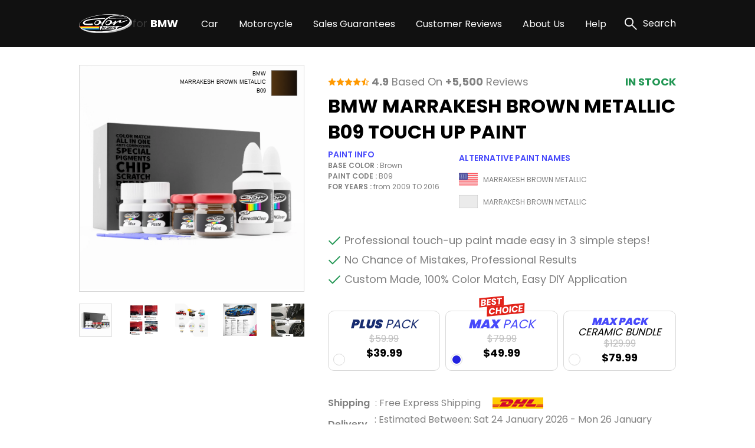

--- FILE ---
content_type: text/html; charset=UTF-8
request_url: https://bmwtouchuppaint.com/bmw-marrakesh-brown-metallic-b09-touch-up-paint
body_size: 25809
content:
<!DOCTYPE html>
<html lang="en">

<head>
    
    <meta property="og:image" content="https://pigment.adkdijital.com/public/globals/pages/home/hero-product.jpg" />

    <!-- Google Tag Manager -->
    <script>
        (function(w, d, s, l, i) {
            w[l] = w[l] || [];
            w[l].push({
                'gtm.start': new Date().getTime(),
                event: 'gtm.js'
            });
            var f = d.getElementsByTagName(s)[0],
                j = d.createElement(s),
                dl = l != 'dataLayer' ? '&l=' + l : '';
            j.async = true;
            j.src =
                'https://www.googletagmanager.com/gtm.js?id=' + i + dl;
            f.parentNode.insertBefore(j, f);
        })(window, document, 'script', 'dataLayer', 'GTM-ML6FMSQ');
    </script>
    <!-- End Google Tag Manager -->

    <meta charset="UTF-8">
    <meta http-equiv="X-UA-Compatible" content="IE=edge">
    <meta name="viewport" content="width=device-width, initial-scale=1">
    <meta name="description" content="Say bye to your stone chips and scratches in your BMW  MARRAKESH BROWN METALLIC B09 TOUCH UP PAINT. With German patented technology Color N Drive puts an end to your problem in 3 basic steps. Evey KIT is custom prepared in line with your manufacturer's choice on original paint brand.
With innovative BMW touch up paint system, Color N Drive easily treats the areas that needs to be covered fast and easy. Our system prevents your car from the affects of corrosion and rust. So you can get rid of expensive repairs easily.
Due to the patented solution 'Correct N Clear', you can use the system without any worries. With only three basic steps you can repair paint chips and scratches instantly for your BMW.">
    <meta name="keywords" content="Colorndrive">
    <meta name="author" content="Colorndrive">
    <title>Bmw  Marrakesh Brown Metallic B09 Touch Up Paint |  Color N Drive</title>

    
    <!-- Favicon -->
    <link rel="apple-touch-icon" sizes="180x180" href="https://bmwtouchuppaint.com/public/assets/img/favicon/apple-touch-icon.png">
    <link rel="icon" type="image/png" sizes="32x32" href="https://bmwtouchuppaint.com/public/assets/img/favicon/favicon-32x32.png">
    <link rel="icon" type="image/png" sizes="16x16" href="https://bmwtouchuppaint.com/public/assets/img/favicon/favicon-16x16.png">
    <link rel="mask-icon" href="https://bmwtouchuppaint.com/public/assets/img/favicon/safari-pinned-tab.svg" color="#5bbad5">

    <!-- Vendor  Css files -->
    <link rel="stylesheet" href="https://bmwtouchuppaint.com/public/assets/vendor/bootstrap-5.1.3/css/bootstrap-grid.css">
    <link rel="stylesheet" href="https://bmwtouchuppaint.com/public/assets//vendor/swipperjs/swiper-bundle.min.css">
    <link rel="stylesheet" href="https://bmwtouchuppaint.com/public/assets//vendor/icomoon/style.css">
    <link rel="stylesheet" href="https://bmwtouchuppaint.com/public/assets//vendor/glightbox/css/glightbox.min.css">
    <link rel="stylesheet" href="https://bmwtouchuppaint.com/public/assets//vendor/jquery.fancybox.min.css">
    <!-- Main Css Files -->
    <link rel="stylesheet" href="https://bmwtouchuppaint.com/public/assets//css/main.css?v4415">
    <link rel="stylesheet" href="https://bmwtouchuppaint.com/public/assets//css/customm.css?v5117">
    <script>
        var searchQueryUrl = "https://bmwtouchuppaint.com/searchResult?query=";
    </script>

    <script src="https://bmwtouchuppaint.com/public/assets//vendor/jquerry/jquery-3.6.0.min.js"></script>

    <style>
        .text-80 {
            color: #808080;
        }

        .circle {
            border-radius: 100%;
        }

        .swal2-container {
            z-index: 99999999999 !important;
        }

        @media (min-width: 992px) {
            .hero-section {
                background-image: none !important;
            }
        }

        .custom-product-radio input:checked+.radio-item .in-fill {
            scale: 1;
            opacity: 1;
        }

        .custom-product-radio .radio-item .in-fill {
            opacity: 0;
        }

        .category-left-side .bmw-logo-left-side img {
            object-fit: contain;
        }
    </style>
</head>

<body>

    <!-- Google Tag Manager (noscript) -->
    <noscript><iframe src="https://www.googletagmanager.com/ns.html?id=GTM-ML6FMSQ" height="0" width="0" style="display:none;visibility:hidden"></iframe></noscript>
    <!-- End Google Tag Manager (noscript) -->

    <!-- Header -->
    <!-- mobileSide start-->
<div class="mobile-wrap-area">
    <div class="mobile-header">
        <a href="/" class="d-flex align-items-center gap-10">
            <img width="87" height="33" src="https://bmwtouchuppaint.com/public/assets/img/black-logo.svg" alt="logo">
            <span class=" fs-12 fs-lg-24 font-700"><span class="fs-12 fs-lg-24 font-400">for
                </span>BMW</span>
        </a>
        <a href="#" class="mobile-header-toggle" aria-label="search link">
            <i class="icon-x-black"></i>
        </a>
    </div>
    <div class="mobile-slide-area">
        <div class="mobile-slide-item active" id="firstMobileNav">
            <div class="mobile-search-wrap mt-20 mb-15">
                <label class="d-block mb-2 me-20 fs-14 fs-lg-20">
                    Search
                </label>
                <div class="mobile-search-input">
                    <input disabled placeholder="“3-SERIES” or “ BLACK SAPPHIRE METALLIC” or “475”" type="text">
                    <i class="icon-search"></i>
                </div>
            </div>

            <div class="scroll-area-mobile-v2">
                <div class="pe-40 ps-40">
                    <a data-slide-to="#mobileBmwCar" class="mobile-link-btn" href="#">
                        <p><span>BMW Car</span> Paint Codes</p>
                        <i class="icon-chevron-right"></i>
                    </a>
                                            <a class="mobile-link-btn" href="/bmw-motorcycle-paint-codes">
                            <p><span>BMW Motorcycle</span> Paint Codes</p>
                            <i class="icon-chevron-right"></i>
                        </a>
                                    </div>
                <div class="pt-15 pb-15 ps-40">
                    <h6 class=" fs-14 fs-lg-20 pb-15 font-600">Base Color Groups</h6>
                    <div class="overflow-hidden">
                        <div class="swiper " data-swiper-init data-swiper-breakpoints='[[0,6,15],[600,8,10]]' data-free-mode style="margin-right: -60px;">
                            <div class="swiper-wrapper">
                                                                                                        <div class="swiper-slide">
                                        <a href="/bmw-paint-codes/white" class="mobile-round-wrap">
                                            <div class="mobile-round-color" style="background: linear-gradient(90deg, #F9F9F9 0%, #EBEBEB 100%);border: 1px solid #ddd;"></div>
                                            <p>White</p>
                                        </a>
                                    </div>
                                                                                                        <div class="swiper-slide">
                                        <a href="/bmw-paint-codes/black" class="mobile-round-wrap">
                                            <div class="mobile-round-color" style="background: linear-gradient(90deg, #0D0D0D 0%, #4E4E4E 100%);border: 1px solid #ddd;"></div>
                                            <p>Black</p>
                                        </a>
                                    </div>
                                                                                                        <div class="swiper-slide">
                                        <a href="/bmw-paint-codes/silver" class="mobile-round-wrap">
                                            <div class="mobile-round-color" style="background: linear-gradient(90deg, #BDBDBD 0%, #AAAAAA 100%);border: 1px solid #ddd;"></div>
                                            <p>Silver</p>
                                        </a>
                                    </div>
                                                                                                        <div class="swiper-slide">
                                        <a href="/bmw-paint-codes/grey" class="mobile-round-wrap">
                                            <div class="mobile-round-color" style="background: linear-gradient(90deg, #7A7A7A 0%, #575757 100%);border: 1px solid #ddd;"></div>
                                            <p>Grey</p>
                                        </a>
                                    </div>
                                                                                                        <div class="swiper-slide">
                                        <a href="/bmw-paint-codes/red" class="mobile-round-wrap">
                                            <div class="mobile-round-color" style="background: linear-gradient(90deg, #C11212 0%, #FC0202 100%);border: 1px solid #ddd;"></div>
                                            <p>Red</p>
                                        </a>
                                    </div>
                                                                                                        <div class="swiper-slide">
                                        <a href="/bmw-paint-codes/blue" class="mobile-round-wrap">
                                            <div class="mobile-round-color" style="background: linear-gradient(90deg, #010CEA 0%, #013B93 100%);border: 1px solid #ddd;"></div>
                                            <p>Blue</p>
                                        </a>
                                    </div>
                                                                                                        <div class="swiper-slide">
                                        <a href="/bmw-paint-codes/green" class="mobile-round-wrap">
                                            <div class="mobile-round-color" style="background: linear-gradient(90deg, #01F701 0%, #01C901 100%);border: 1px solid #ddd;"></div>
                                            <p>Green</p>
                                        </a>
                                    </div>
                                                                                                        <div class="swiper-slide">
                                        <a href="/bmw-paint-codes/yellow" class="mobile-round-wrap">
                                            <div class="mobile-round-color" style="background: linear-gradient(90deg, #FCFC01 0%, #EAEA01 100%);border: 1px solid #ddd;"></div>
                                            <p>Yellow</p>
                                        </a>
                                    </div>
                                                                                                        <div class="swiper-slide">
                                        <a href="/bmw-paint-codes/violet" class="mobile-round-wrap">
                                            <div class="mobile-round-color" style="background: linear-gradient(90deg, #8901F3 0%, #6903B8 100%);border: 1px solid #ddd;"></div>
                                            <p>Violet</p>
                                        </a>
                                    </div>
                                                                                                        <div class="swiper-slide">
                                        <a href="/bmw-paint-codes/orange" class="mobile-round-wrap">
                                            <div class="mobile-round-color" style="background: linear-gradient(90deg, #F9A101 0%, #D78B01 100%);border: 1px solid #ddd;"></div>
                                            <p>Orange</p>
                                        </a>
                                    </div>
                                                                                                        <div class="swiper-slide">
                                        <a href="/bmw-paint-codes/gold" class="mobile-round-wrap">
                                            <div class="mobile-round-color" style="background: linear-gradient(90deg, #FCD91E 0%, #EBE0A4 100%);border: 1px solid #ddd;"></div>
                                            <p>Gold</p>
                                        </a>
                                    </div>
                                                                                                        <div class="swiper-slide">
                                        <a href="/bmw-paint-codes/brown" class="mobile-round-wrap">
                                            <div class="mobile-round-color" style="background: linear-gradient(90deg, #904901 0%, #613203 100%);border: 1px solid #ddd;"></div>
                                            <p>Brown</p>
                                        </a>
                                    </div>
                                                                                                        <div class="swiper-slide">
                                        <a href="/bmw-paint-codes/beige" class="mobile-round-wrap">
                                            <div class="mobile-round-color" style="background: linear-gradient(90deg, #EEEED6 0%, #C7C7B7 100%);border: 1px solid #ddd;"></div>
                                            <p>Beige</p>
                                        </a>
                                    </div>
                                                                                                        <div class="swiper-slide">
                                        <a href="/bmw-paint-codes/all" class="mobile-round-wrap">
                                            <div class="mobile-round-color" style="background: linear-gradient(90deg, #ffffff 0%, #ffffff 100%);border: 1px solid #ddd;"></div>
                                            <p>All</p>
                                        </a>
                                    </div>
                                                                <div class="swiper-slide" style="opacity:0;">
                                    <a class="mobile-round-wrap">
                                        <div class="mobile-round-color"></div>
                                        <p>asd</p>
                                    </a>
                                </div>
                            </div>
                        </div>
                    </div>
                </div>
                <div class="pe-40 ps-40">
                    <a data-slide-to="#mobileHelp" class="mobile-link-btn" href="#">
                        <p><span>Help</span></p>
                        <i class="icon-chevron-right"></i>
                    </a>
                    <a class="mobile-link-btn" href="/page/sales-guarantees">
                        <p><span>Sales Guarantees</span></p>
                        <i class="icon-chevron-right"></i>
                    </a>
                    <a class="mobile-link-btn" href="/page/customer-reviews">
                        <p><span>Customer Reviews</span></p>
                        <i class="icon-chevron-right"></i>
                    </a>
                    <a class="mobile-link-btn" href="/page/about-us">
                        <p><span>About Us</span></p>
                        <i class="icon-chevron-right"></i>
                    </a>
                </div>
            </div>

        </div>

        <div class="mobile-slide-item " id="mobileHelp">
            <a href="#" data-slide-to="#firstMobileNav" class="mobile-header-back">
                <i class="icon-chevron-left"></i>
                Help
            </a>
            <div class="pt-10 scroll-area-mobile">
                <a class="mobile-link-btn" href="/page/how-to-find-paint-code">
                    <p><span>How can I find the <br>
                            paint code for my car?</span></p>
                    <i class="icon-chevron-right"></i>
                </a>
                <a class="mobile-link-btn" href="/where-is-my-cargo">
                    <p><span>Where is my Cargo?</span></p>
                    <i class="icon-chevron-right"></i>
                </a>
                <a class="mobile-link-btn" href="/page/users-guide">
                    <p><span>User’s guide</span></p>
                    <i class="icon-chevron-right"></i>
                </a>
                <a class="mobile-link-btn" href="/faq">
                    <p><span>FAQ</span></p>
                    <i class="icon-chevron-right"></i>
                </a>
                <a class="mobile-link-btn" href="/page/before-after-photos">
                    <p><span>Before & After Photos</span></p>
                    <i class="icon-chevron-right"></i>
                </a>
                <a class="mobile-link-btn" href="/contact">
                    <p><span>Contact Us</span></p>
                    <i class="icon-chevron-right"></i>
                </a>
            </div>
        </div>

        <div class="mobile-slide-item " id="mobileBmwCar">
            <a href="#" data-slide-to="#firstMobileNav" class="mobile-header-back">
                <i class="icon-chevron-left"></i>
                BMW Car Paint Codes
            </a>
            <div class="scroll-area-mobile-v2">
                <div class="mobile-badge-header">
                    Popular Models
                </div>
                <div class="pe-40 ps-40 pt-10">
                                                                    <a class="mobile-link-btn" href="https://bmwtouchuppaint.com/bmw-3-series-paint-codes">
                            <p>3-SERIES</p>
                            <i class="icon-chevron-right"></i>
                        </a>
                                                                    <a class="mobile-link-btn" href="https://bmwtouchuppaint.com/bmw-x5-paint-codes">
                            <p>X5</p>
                            <i class="icon-chevron-right"></i>
                        </a>
                                                                    <a class="mobile-link-btn" href="https://bmwtouchuppaint.com/bmw-passenger-car-paint-codes">
                            <p>PASSENGER CAR</p>
                            <i class="icon-chevron-right"></i>
                        </a>
                                                                    <a class="mobile-link-btn" href="https://bmwtouchuppaint.com/bmw-1-series-paint-codes">
                            <p>1-SERIES</p>
                            <i class="icon-chevron-right"></i>
                        </a>
                                                                    <a class="mobile-link-btn" href="https://bmwtouchuppaint.com/bmw-z4-paint-codes">
                            <p>Z4</p>
                            <i class="icon-chevron-right"></i>
                        </a>
                                                                    <a class="mobile-link-btn" href="https://bmwtouchuppaint.com/bmw-x6m-paint-codes">
                            <p>X6M</p>
                            <i class="icon-chevron-right"></i>
                        </a>
                                                                    <a class="mobile-link-btn" href="https://bmwtouchuppaint.com/bmw-x6-paint-codes">
                            <p>X6</p>
                            <i class="icon-chevron-right"></i>
                        </a>
                                                                    <a class="mobile-link-btn" href="https://bmwtouchuppaint.com/bmw-z3-paint-codes">
                            <p>Z3</p>
                            <i class="icon-chevron-right"></i>
                        </a>
                                                                    <a class="mobile-link-btn" href="https://bmwtouchuppaint.com/bmw-3-series-cabrio-paint-codes">
                            <p>3-SERIES CABRIO</p>
                            <i class="icon-chevron-right"></i>
                        </a>
                                                                    <a class="mobile-link-btn" href="https://bmwtouchuppaint.com/bmw-3-series-coupe-paint-codes">
                            <p>3-SERIES COUPE</p>
                            <i class="icon-chevron-right"></i>
                        </a>
                    

                </div>
                <div class="mobile-badge-header">
                    All Models
                </div>
                <div class="pe-40 ps-40 pt-10">
                                                                    <a class="mobile-link-btn" href="https://bmwtouchuppaint.com/bmw-1-series-limousine-paint-codes">
                            <p>1-SERIES LIMOUSINE</p>
                            <i class="icon-chevron-right"></i>
                        </a>
                                                                    <a class="mobile-link-btn" href="https://bmwtouchuppaint.com/bmw-2-series-active-tourer-paint-codes">
                            <p>2-SERIES ACTIVE TOURER</p>
                            <i class="icon-chevron-right"></i>
                        </a>
                                                                    <a class="mobile-link-btn" href="https://bmwtouchuppaint.com/bmw-2-series-cabrio-paint-codes">
                            <p>2-SERIES CABRIO</p>
                            <i class="icon-chevron-right"></i>
                        </a>
                                                                    <a class="mobile-link-btn" href="https://bmwtouchuppaint.com/bmw-2-series-coupe-paint-codes">
                            <p>2-SERIES COUPE</p>
                            <i class="icon-chevron-right"></i>
                        </a>
                                                                    <a class="mobile-link-btn" href="https://bmwtouchuppaint.com/bmw-2-series-gran-coupe-paint-codes">
                            <p>2-SERIES GRAN COUPE</p>
                            <i class="icon-chevron-right"></i>
                        </a>
                                                                    <a class="mobile-link-btn" href="https://bmwtouchuppaint.com/bmw-2-series-gran-tourer-paint-codes">
                            <p>2-SERIES GRAN TOURER</p>
                            <i class="icon-chevron-right"></i>
                        </a>
                                                                    <a class="mobile-link-btn" href="https://bmwtouchuppaint.com/bmw-2002-paint-codes">
                            <p>2002</p>
                            <i class="icon-chevron-right"></i>
                        </a>
                                                                    <a class="mobile-link-btn" href="https://bmwtouchuppaint.com/bmw-2500-paint-codes">
                            <p>2500</p>
                            <i class="icon-chevron-right"></i>
                        </a>
                                                                    <a class="mobile-link-btn" href="https://bmwtouchuppaint.com/bmw-2800-paint-codes">
                            <p>2800</p>
                            <i class="icon-chevron-right"></i>
                        </a>
                                                                    <a class="mobile-link-btn" href="https://bmwtouchuppaint.com/bmw-3-series-limousine-paint-codes">
                            <p>3-SERIES LIMOUSINE</p>
                            <i class="icon-chevron-right"></i>
                        </a>
                                                                    <a class="mobile-link-btn" href="https://bmwtouchuppaint.com/bmw-3-series-touring-paint-codes">
                            <p>3-SERIES TOURING</p>
                            <i class="icon-chevron-right"></i>
                        </a>
                                                                    <a class="mobile-link-btn" href="https://bmwtouchuppaint.com/bmw-3-0-paint-codes">
                            <p>3.0</p>
                            <i class="icon-chevron-right"></i>
                        </a>
                                                                    <a class="mobile-link-btn" href="https://bmwtouchuppaint.com/bmw-3-3-li-paint-codes">
                            <p>3.3 LI</p>
                            <i class="icon-chevron-right"></i>
                        </a>
                                                                    <a class="mobile-link-btn" href="https://bmwtouchuppaint.com/bmw-315-paint-codes">
                            <p>315</p>
                            <i class="icon-chevron-right"></i>
                        </a>
                                                                    <a class="mobile-link-btn" href="https://bmwtouchuppaint.com/bmw-3151-paint-codes">
                            <p>315/1</p>
                            <i class="icon-chevron-right"></i>
                        </a>
                                                                    <a class="mobile-link-btn" href="https://bmwtouchuppaint.com/bmw-319-paint-codes">
                            <p>319</p>
                            <i class="icon-chevron-right"></i>
                        </a>
                                                                    <a class="mobile-link-btn" href="https://bmwtouchuppaint.com/bmw-3191-paint-codes">
                            <p>319/1</p>
                            <i class="icon-chevron-right"></i>
                        </a>
                                                                    <a class="mobile-link-btn" href="https://bmwtouchuppaint.com/bmw-320-paint-codes">
                            <p>320</p>
                            <i class="icon-chevron-right"></i>
                        </a>
                                                                    <a class="mobile-link-btn" href="https://bmwtouchuppaint.com/bmw-326-paint-codes">
                            <p>326</p>
                            <i class="icon-chevron-right"></i>
                        </a>
                                                                    <a class="mobile-link-btn" href="https://bmwtouchuppaint.com/bmw-327-paint-codes">
                            <p>327</p>
                            <i class="icon-chevron-right"></i>
                        </a>
                                                                    <a class="mobile-link-btn" href="https://bmwtouchuppaint.com/bmw-328-paint-codes">
                            <p>328</p>
                            <i class="icon-chevron-right"></i>
                        </a>
                                                                    <a class="mobile-link-btn" href="https://bmwtouchuppaint.com/bmw-4-series-cabrio-paint-codes">
                            <p>4-SERIES CABRIO</p>
                            <i class="icon-chevron-right"></i>
                        </a>
                                                                    <a class="mobile-link-btn" href="https://bmwtouchuppaint.com/bmw-4-series-coupe-paint-codes">
                            <p>4-SERIES COUPE</p>
                            <i class="icon-chevron-right"></i>
                        </a>
                                                                    <a class="mobile-link-btn" href="https://bmwtouchuppaint.com/bmw-4-series-gran-coupe-paint-codes">
                            <p>4-SERIES GRAN COUPE</p>
                            <i class="icon-chevron-right"></i>
                        </a>
                                                                    <a class="mobile-link-btn" href="https://bmwtouchuppaint.com/bmw-5-series-paint-codes">
                            <p>5-SERIES</p>
                            <i class="icon-chevron-right"></i>
                        </a>
                                                                    <a class="mobile-link-btn" href="https://bmwtouchuppaint.com/bmw-5-series-gt-paint-codes">
                            <p>5-SERIES GT</p>
                            <i class="icon-chevron-right"></i>
                        </a>
                                                                    <a class="mobile-link-btn" href="https://bmwtouchuppaint.com/bmw-5-series-limousine-paint-codes">
                            <p>5-SERIES LIMOUSINE</p>
                            <i class="icon-chevron-right"></i>
                        </a>
                                                                    <a class="mobile-link-btn" href="https://bmwtouchuppaint.com/bmw-5-series-touring-paint-codes">
                            <p>5-SERIES TOURING</p>
                            <i class="icon-chevron-right"></i>
                        </a>
                                                                    <a class="mobile-link-btn" href="https://bmwtouchuppaint.com/bmw-501-paint-codes">
                            <p>501</p>
                            <i class="icon-chevron-right"></i>
                        </a>
                                                                    <a class="mobile-link-btn" href="https://bmwtouchuppaint.com/bmw-503-paint-codes">
                            <p>503</p>
                            <i class="icon-chevron-right"></i>
                        </a>
                                                                    <a class="mobile-link-btn" href="https://bmwtouchuppaint.com/bmw-6-series-coupe-paint-codes">
                            <p>6-SERIES COUPE</p>
                            <i class="icon-chevron-right"></i>
                        </a>
                                                                    <a class="mobile-link-btn" href="https://bmwtouchuppaint.com/bmw-6-series-gran-coupe-paint-codes">
                            <p>6-SERIES GRAN COUPE</p>
                            <i class="icon-chevron-right"></i>
                        </a>
                                                                    <a class="mobile-link-btn" href="https://bmwtouchuppaint.com/bmw-6-series-gt-paint-codes">
                            <p>6-SERIES GT</p>
                            <i class="icon-chevron-right"></i>
                        </a>
                                                                    <a class="mobile-link-btn" href="https://bmwtouchuppaint.com/bmw-7-series-paint-codes">
                            <p>7-SERIES</p>
                            <i class="icon-chevron-right"></i>
                        </a>
                                                                    <a class="mobile-link-btn" href="https://bmwtouchuppaint.com/bmw-8-series-cabrio-paint-codes">
                            <p>8-SERIES CABRIO</p>
                            <i class="icon-chevron-right"></i>
                        </a>
                                                                    <a class="mobile-link-btn" href="https://bmwtouchuppaint.com/bmw-8-series-gran-coupe-paint-codes">
                            <p>8-SERIES GRAN COUPE</p>
                            <i class="icon-chevron-right"></i>
                        </a>
                                                                    <a class="mobile-link-btn" href="https://bmwtouchuppaint.com/bmw-alpina-paint-codes">
                            <p>ALPINA</p>
                            <i class="icon-chevron-right"></i>
                        </a>
                                                                    <a class="mobile-link-btn" href="https://bmwtouchuppaint.com/bmw-c-evolution-paint-codes">
                            <p>C-EVOLUTION</p>
                            <i class="icon-chevron-right"></i>
                        </a>
                                                                    <a class="mobile-link-btn" href="https://bmwtouchuppaint.com/bmw-car-paint-codes">
                            <p>CAR</p>
                            <i class="icon-chevron-right"></i>
                        </a>
                                                                    <a class="mobile-link-btn" href="https://bmwtouchuppaint.com/bmw-i3-paint-codes">
                            <p>I3</p>
                            <i class="icon-chevron-right"></i>
                        </a>
                                                                    <a class="mobile-link-btn" href="https://bmwtouchuppaint.com/bmw-i4-paint-codes">
                            <p>I4</p>
                            <i class="icon-chevron-right"></i>
                        </a>
                                                                    <a class="mobile-link-btn" href="https://bmwtouchuppaint.com/bmw-i7-paint-codes">
                            <p>I7</p>
                            <i class="icon-chevron-right"></i>
                        </a>
                                                                    <a class="mobile-link-btn" href="https://bmwtouchuppaint.com/bmw-i8-paint-codes">
                            <p>I8</p>
                            <i class="icon-chevron-right"></i>
                        </a>
                                                                    <a class="mobile-link-btn" href="https://bmwtouchuppaint.com/bmw-isetta-paint-codes">
                            <p>ISETTA</p>
                            <i class="icon-chevron-right"></i>
                        </a>
                                                                    <a class="mobile-link-btn" href="https://bmwtouchuppaint.com/bmw-ix-paint-codes">
                            <p>IX</p>
                            <i class="icon-chevron-right"></i>
                        </a>
                                                                    <a class="mobile-link-btn" href="https://bmwtouchuppaint.com/bmw-ix3-paint-codes">
                            <p>IX3</p>
                            <i class="icon-chevron-right"></i>
                        </a>
                                                                    <a class="mobile-link-btn" href="https://bmwtouchuppaint.com/bmw-m-z4-paint-codes">
                            <p>M Z4</p>
                            <i class="icon-chevron-right"></i>
                        </a>
                                                                    <a class="mobile-link-btn" href="https://bmwtouchuppaint.com/bmw-m-series-paint-codes">
                            <p>M-SERIES</p>
                            <i class="icon-chevron-right"></i>
                        </a>
                                                                    <a class="mobile-link-btn" href="https://bmwtouchuppaint.com/bmw-m1-paint-codes">
                            <p>M1</p>
                            <i class="icon-chevron-right"></i>
                        </a>
                                                                    <a class="mobile-link-btn" href="https://bmwtouchuppaint.com/bmw-m2-paint-codes">
                            <p>M2</p>
                            <i class="icon-chevron-right"></i>
                        </a>
                                                                    <a class="mobile-link-btn" href="https://bmwtouchuppaint.com/bmw-m3-paint-codes">
                            <p>M3</p>
                            <i class="icon-chevron-right"></i>
                        </a>
                                                                    <a class="mobile-link-btn" href="https://bmwtouchuppaint.com/bmw-m3-cabrio-paint-codes">
                            <p>M3 CABRIO</p>
                            <i class="icon-chevron-right"></i>
                        </a>
                                                                    <a class="mobile-link-btn" href="https://bmwtouchuppaint.com/bmw-m3-touring-paint-codes">
                            <p>M3 TOURING</p>
                            <i class="icon-chevron-right"></i>
                        </a>
                                                                    <a class="mobile-link-btn" href="https://bmwtouchuppaint.com/bmw-m4-cabrio-paint-codes">
                            <p>M4 CABRIO</p>
                            <i class="icon-chevron-right"></i>
                        </a>
                                                                    <a class="mobile-link-btn" href="https://bmwtouchuppaint.com/bmw-m4-coupe-paint-codes">
                            <p>M4 COUPE</p>
                            <i class="icon-chevron-right"></i>
                        </a>
                                                                    <a class="mobile-link-btn" href="https://bmwtouchuppaint.com/bmw-m5-paint-codes">
                            <p>M5</p>
                            <i class="icon-chevron-right"></i>
                        </a>
                                                                    <a class="mobile-link-btn" href="https://bmwtouchuppaint.com/bmw-m6-paint-codes">
                            <p>M6</p>
                            <i class="icon-chevron-right"></i>
                        </a>
                                                                    <a class="mobile-link-btn" href="https://bmwtouchuppaint.com/bmw-m8-coupe-paint-codes">
                            <p>M8 COUPE</p>
                            <i class="icon-chevron-right"></i>
                        </a>
                                                                    <a class="mobile-link-btn" href="https://bmwtouchuppaint.com/bmw-motorcycle-paint-codes">
                            <p>MOTORCYCLE</p>
                            <i class="icon-chevron-right"></i>
                        </a>
                                                                    <a class="mobile-link-btn" href="https://bmwtouchuppaint.com/bmw-x1-paint-codes">
                            <p>X1</p>
                            <i class="icon-chevron-right"></i>
                        </a>
                                                                    <a class="mobile-link-btn" href="https://bmwtouchuppaint.com/bmw-x2-paint-codes">
                            <p>X2</p>
                            <i class="icon-chevron-right"></i>
                        </a>
                                                                    <a class="mobile-link-btn" href="https://bmwtouchuppaint.com/bmw-x3-paint-codes">
                            <p>X3</p>
                            <i class="icon-chevron-right"></i>
                        </a>
                                                                    <a class="mobile-link-btn" href="https://bmwtouchuppaint.com/bmw-x3m-paint-codes">
                            <p>X3M</p>
                            <i class="icon-chevron-right"></i>
                        </a>
                                                                    <a class="mobile-link-btn" href="https://bmwtouchuppaint.com/bmw-x4-paint-codes">
                            <p>X4</p>
                            <i class="icon-chevron-right"></i>
                        </a>
                                                                    <a class="mobile-link-btn" href="https://bmwtouchuppaint.com/bmw-x4m-paint-codes">
                            <p>X4M</p>
                            <i class="icon-chevron-right"></i>
                        </a>
                                                                    <a class="mobile-link-btn" href="https://bmwtouchuppaint.com/bmw-x7-paint-codes">
                            <p>X7</p>
                            <i class="icon-chevron-right"></i>
                        </a>
                                                                    <a class="mobile-link-btn" href="https://bmwtouchuppaint.com/bmw-x8-paint-codes">
                            <p>X8</p>
                            <i class="icon-chevron-right"></i>
                        </a>
                                                                    <a class="mobile-link-btn" href="https://bmwtouchuppaint.com/bmw-z1-paint-codes">
                            <p>Z1</p>
                            <i class="icon-chevron-right"></i>
                        </a>
                                                                    <a class="mobile-link-btn" href="https://bmwtouchuppaint.com/bmw-1-series-paint-codes">
                            <p>1-SERIES</p>
                            <i class="icon-chevron-right"></i>
                        </a>
                                                                    <a class="mobile-link-btn" href="https://bmwtouchuppaint.com/bmw-1-series-cabrio-paint-codes">
                            <p>1-SERIES CABRIO</p>
                            <i class="icon-chevron-right"></i>
                        </a>
                                                                    <a class="mobile-link-btn" href="https://bmwtouchuppaint.com/bmw-1-series-coupe-paint-codes">
                            <p>1-SERIES COUPE</p>
                            <i class="icon-chevron-right"></i>
                        </a>
                                                                    <a class="mobile-link-btn" href="https://bmwtouchuppaint.com/bmw-1er-m-coupe-paint-codes">
                            <p>1ER M COUPE</p>
                            <i class="icon-chevron-right"></i>
                        </a>
                                                                    <a class="mobile-link-btn" href="https://bmwtouchuppaint.com/bmw-3-series-paint-codes">
                            <p>3-SERIES</p>
                            <i class="icon-chevron-right"></i>
                        </a>
                                                                    <a class="mobile-link-btn" href="https://bmwtouchuppaint.com/bmw-3-series-cabrio-paint-codes">
                            <p>3-SERIES CABRIO</p>
                            <i class="icon-chevron-right"></i>
                        </a>
                                                                    <a class="mobile-link-btn" href="https://bmwtouchuppaint.com/bmw-3-series-compact-paint-codes">
                            <p>3-SERIES COMPACT</p>
                            <i class="icon-chevron-right"></i>
                        </a>
                                                                    <a class="mobile-link-btn" href="https://bmwtouchuppaint.com/bmw-3-series-coupe-paint-codes">
                            <p>3-SERIES COUPE</p>
                            <i class="icon-chevron-right"></i>
                        </a>
                                                                    <a class="mobile-link-btn" href="https://bmwtouchuppaint.com/bmw-3-series-gt-paint-codes">
                            <p>3-SERIES GT</p>
                            <i class="icon-chevron-right"></i>
                        </a>
                                                                    <a class="mobile-link-btn" href="https://bmwtouchuppaint.com/bmw-6-series-cabrio-paint-codes">
                            <p>6-SERIES CABRIO</p>
                            <i class="icon-chevron-right"></i>
                        </a>
                                                                    <a class="mobile-link-btn" href="https://bmwtouchuppaint.com/bmw-528-paint-codes">
                            <p>528</p>
                            <i class="icon-chevron-right"></i>
                        </a>
                                                                    <a class="mobile-link-btn" href="https://bmwtouchuppaint.com/bmw-507-paint-codes">
                            <p>507</p>
                            <i class="icon-chevron-right"></i>
                        </a>
                                                                    <a class="mobile-link-btn" href="https://bmwtouchuppaint.com/bmw-700-paint-codes">
                            <p>700</p>
                            <i class="icon-chevron-right"></i>
                        </a>
                                                                    <a class="mobile-link-btn" href="https://bmwtouchuppaint.com/bmw-8-series-coupe-paint-codes">
                            <p>8-SERIES COUPE</p>
                            <i class="icon-chevron-right"></i>
                        </a>
                                                                    <a class="mobile-link-btn" href="https://bmwtouchuppaint.com/bmw-passenger-car-paint-codes">
                            <p>PASSENGER CAR</p>
                            <i class="icon-chevron-right"></i>
                        </a>
                                                                    <a class="mobile-link-btn" href="https://bmwtouchuppaint.com/bmw-m8-gran-coupe-paint-codes">
                            <p>M8 GRAN COUPE</p>
                            <i class="icon-chevron-right"></i>
                        </a>
                                                                    <a class="mobile-link-btn" href="https://bmwtouchuppaint.com/bmw-m8-cabrio-paint-codes">
                            <p>M8 CABRIO</p>
                            <i class="icon-chevron-right"></i>
                        </a>
                                                                    <a class="mobile-link-btn" href="https://bmwtouchuppaint.com/bmw-x5-paint-codes">
                            <p>X5</p>
                            <i class="icon-chevron-right"></i>
                        </a>
                                                                    <a class="mobile-link-btn" href="https://bmwtouchuppaint.com/bmw-x5m-paint-codes">
                            <p>X5M</p>
                            <i class="icon-chevron-right"></i>
                        </a>
                                                                    <a class="mobile-link-btn" href="https://bmwtouchuppaint.com/bmw-x6-paint-codes">
                            <p>X6</p>
                            <i class="icon-chevron-right"></i>
                        </a>
                                                                    <a class="mobile-link-btn" href="https://bmwtouchuppaint.com/bmw-x6m-paint-codes">
                            <p>X6M</p>
                            <i class="icon-chevron-right"></i>
                        </a>
                                                                    <a class="mobile-link-btn" href="https://bmwtouchuppaint.com/bmw-z3-paint-codes">
                            <p>Z3</p>
                            <i class="icon-chevron-right"></i>
                        </a>
                                                                    <a class="mobile-link-btn" href="https://bmwtouchuppaint.com/bmw-z8-paint-codes">
                            <p>Z8</p>
                            <i class="icon-chevron-right"></i>
                        </a>
                                                                    <a class="mobile-link-btn" href="https://bmwtouchuppaint.com/bmw-z4-paint-codes">
                            <p>Z4</p>
                            <i class="icon-chevron-right"></i>
                        </a>
                                                                    <a class="mobile-link-btn" href="https://bmwtouchuppaint.com/bmw-ix1-paint-codes">
                            <p>IX1</p>
                            <i class="icon-chevron-right"></i>
                        </a>
                                                                    <a class="mobile-link-btn" href="https://bmwtouchuppaint.com/bmw-ix2-paint-codes">
                            <p>IX2</p>
                            <i class="icon-chevron-right"></i>
                        </a>
                                        <a class="mobile-link-btn" href="/categories/all">
                        <b>SEE ALL MODELS</b>
                        <i class="icon-chevron-right"></i>
                    </a>
                </div>
            </div>
        </div>
    </div>
</div>
<!-- mobile slide end -->

<!-- =========== Header Side =========== -->
<div class="header-top">
    <div class="container">
        <div class="row g-0">
            <div class="col pe-10 d-block d-lg-flex align-items-center ">
                <div class="stars-review pb-xs-6 pb-lg-0 ">
                    <i class="icon-star"></i>
                    <i class="icon-star"></i>
                    <i class="icon-star"></i>
                    <i class="icon-star"></i>
                    <i class="icon-star-half"></i>
                </div>
                <span class="d-block fs-10 fs-lg-16 ms-xs-0 ms-lg-6"><span class="font-700">4.9</span> Based On
                    <span class="font-700">+5,500</span>
                    Reviews</span>
            </div>
            <div class="col-auto d-block d-lg-none">
                <div class="vertical-line"></div>
            </div>
            <div class="col-6 d-block d-lg-flex flex-row-reverse align-items-center">
                <div class="swiper top-icon-swiper pb-xs-6 pb-lg-0" data-swiper-init data-swiper-loop data-swiper-centered data-swiper-breakpoints='[[0,1,50]]' data-auto-play="4000">
                    <div class="swiper-wrapper">
                        <div class="swiper-slide">
                            <img class="lazyload" data-src="https://pigment.adkdijital.com/public/globals/topbar_logos/dhl.svg" alt="dhl">
                        </div>
                        <div class="swiper-slide">
                            <img class="lazyload" data-src="https://pigment.adkdijital.com/public/globals/topbar_logos/ups.svg" alt="ups">
                        </div>
                        <div class="swiper-slide">
                            <img class="lazyload" data-src="https://pigment.adkdijital.com/public/globals/topbar_logos/fedex.svg" alt="fedex">
                        </div>
                    </div>
                </div>
                <span class="d-block fs-12 fs-lg-16"><span class="font-700 text-palet-blue2">Free</span> Express
                    Shipping</span>
            </div>
        </div>
    </div>
</div>

<header>
    <div class="container">
        <div class="mobile-toggle mobile-header-toggle d-block d-lg-none">
            <i class="icon-list"></i>
        </div>
        <a href="/" class="logo">
            <img width="90" height="30" src="https://bmwtouchuppaint.com/public/assets/img/logo.svg" alt="logo">
            <span class="text-white fs-12 fs-lg-18 font-700"><span class="text-soft-grey fs-12 fs-lg-18 font-400">for
                </span>BMW</span>
        </a>
        <div class="d-flex align-items-center">
            <nav class="d-none d-lg-block">
                <a class="text-white pe-xxxl-30  pe-xl-30 pe-lg-10  fs-16 category-header-nav" href="">Car</a>
                                    <a class="text-white pe-xxxl-30  pe-xl-30 pe-lg-10  fs-16" href="/bmw-motorcycle-paint-codes">Motorcycle</a>
                                <a class="text-white pe-xxxl-30  pe-xl-30 pe-lg-10  fs-16" href="/page/sales-guarantees">Sales Guarantees</a>
                <a class="text-white pe-xxxl-30  pe-xl-30 pe-lg-10  fs-16" href="/page/customer-reviews">Customer Reviews</a>
                <a class="text-white pe-xxxl-30  pe-xl-30 pe-lg-10  fs-16" href="/page/about-us">About Us</a>
                <span class="text-white pe-xxxl-30  pe-xl-30 pe-lg-10  fs-16" href="#" data-has-submenu>
                    Help
                    <div class="sub-menu">
                        <a href="/page/how-to-find-paint-code">
                            How can I find the paint code for my car?
                        </a>
                        <a href="/where-is-my-cargo">
                            Where is my Cargo
                        </a>
                        <a href="/page/users-guide">
                            User’s guide
                        </a>
                        <a href="/faq">
                            FAQ
                        </a>

                        <a href="/page/before-after-photos">
                            Before & After Photos
                        </a>
                        <a href="/contact">
                            Contact Us
                        </a>
                    </div>
                </span>

            </nav>
            <a href="#" class="search" data-click-search-open>
                <i class="icon-search"></i>
                <span class="ps-10 fs-16 text-white d-none d-lg-block">Search</span>
            </a>
        </div>
    </div>
</header>
<!-- Header Side END -->

<div class="category-header-area" style="display:none;">
    <div class="content-header-area-padding">
        <div class="category-divider"></div>
        <div class="container">
            <div class="row g-0 m-0 p-0">
                <div class="col color-wrap-container">
                    <h6 class="font-600 fs-16 pb-20 text-palet-blue1">Base Color</h6>
                    <div class="base-color-area">
                                                                                <a href="/bmw-paint-codes/white" class="round-color-wrap">
                                <div class="round-color-item" style="background: linear-gradient(90deg, #F9F9F9 0%, #EBEBEB 100%);border: 1px solid #ddd;"></div>
                                <p>White</p>
                            </a>
                                                                                <a href="/bmw-paint-codes/black" class="round-color-wrap">
                                <div class="round-color-item" style="background: linear-gradient(90deg, #0D0D0D 0%, #4E4E4E 100%);border: 1px solid #ddd;"></div>
                                <p>Black</p>
                            </a>
                                                                                <a href="/bmw-paint-codes/silver" class="round-color-wrap">
                                <div class="round-color-item" style="background: linear-gradient(90deg, #BDBDBD 0%, #AAAAAA 100%);border: 1px solid #ddd;"></div>
                                <p>Silver</p>
                            </a>
                                                                                <a href="/bmw-paint-codes/grey" class="round-color-wrap">
                                <div class="round-color-item" style="background: linear-gradient(90deg, #7A7A7A 0%, #575757 100%);border: 1px solid #ddd;"></div>
                                <p>Grey</p>
                            </a>
                                                                                <a href="/bmw-paint-codes/red" class="round-color-wrap">
                                <div class="round-color-item" style="background: linear-gradient(90deg, #C11212 0%, #FC0202 100%);border: 1px solid #ddd;"></div>
                                <p>Red</p>
                            </a>
                                                                                <a href="/bmw-paint-codes/blue" class="round-color-wrap">
                                <div class="round-color-item" style="background: linear-gradient(90deg, #010CEA 0%, #013B93 100%);border: 1px solid #ddd;"></div>
                                <p>Blue</p>
                            </a>
                                                                                <a href="/bmw-paint-codes/green" class="round-color-wrap">
                                <div class="round-color-item" style="background: linear-gradient(90deg, #01F701 0%, #01C901 100%);border: 1px solid #ddd;"></div>
                                <p>Green</p>
                            </a>
                                                                                <a href="/bmw-paint-codes/yellow" class="round-color-wrap">
                                <div class="round-color-item" style="background: linear-gradient(90deg, #FCFC01 0%, #EAEA01 100%);border: 1px solid #ddd;"></div>
                                <p>Yellow</p>
                            </a>
                                                                                <a href="/bmw-paint-codes/violet" class="round-color-wrap">
                                <div class="round-color-item" style="background: linear-gradient(90deg, #8901F3 0%, #6903B8 100%);border: 1px solid #ddd;"></div>
                                <p>Violet</p>
                            </a>
                                                                                <a href="/bmw-paint-codes/orange" class="round-color-wrap">
                                <div class="round-color-item" style="background: linear-gradient(90deg, #F9A101 0%, #D78B01 100%);border: 1px solid #ddd;"></div>
                                <p>Orange</p>
                            </a>
                                                                                <a href="/bmw-paint-codes/gold" class="round-color-wrap">
                                <div class="round-color-item" style="background: linear-gradient(90deg, #FCD91E 0%, #EBE0A4 100%);border: 1px solid #ddd;"></div>
                                <p>Gold</p>
                            </a>
                                                                                <a href="/bmw-paint-codes/brown" class="round-color-wrap">
                                <div class="round-color-item" style="background: linear-gradient(90deg, #904901 0%, #613203 100%);border: 1px solid #ddd;"></div>
                                <p>Brown</p>
                            </a>
                                                                                <a href="/bmw-paint-codes/beige" class="round-color-wrap">
                                <div class="round-color-item" style="background: linear-gradient(90deg, #EEEED6 0%, #C7C7B7 100%);border: 1px solid #ddd;"></div>
                                <p>Beige</p>
                            </a>
                                                                                <a href="/bmw-paint-codes/all" class="round-color-wrap">
                                <div class="round-color-item" style="background: linear-gradient(90deg, #ffffff 0%, #ffffff 100%);border: 1px solid #ddd;"></div>
                                <p>ALL</p>
                            </a>
                                            </div>
                </div>
                <div class="col popular-model-container me-xxl-50 ms-xxl-50 me-20 ms-20">
                    <h6 class="font-600 fs-16 pb-20 text-palet-blue1">Popular Models</h6>
                                                                                            <a class="d-block pt-10 pb-10 fs-16 border-bottom-divider-grey" href="https://bmwtouchuppaint.com/bmw-3-series-paint-codes">3-SERIES</a>
                                                                                            <a class="d-block pt-10 pb-10 fs-16 border-bottom-divider-grey" href="https://bmwtouchuppaint.com/bmw-x5-paint-codes">X5</a>
                                                                                            <a class="d-block pt-10 pb-10 fs-16 border-bottom-divider-grey" href="https://bmwtouchuppaint.com/bmw-passenger-car-paint-codes">PASSENGER CAR</a>
                                                                                            <a class="d-block pt-10 pb-10 fs-16 border-bottom-divider-grey" href="https://bmwtouchuppaint.com/bmw-1-series-paint-codes">1-SERIES</a>
                                                                                            <a class="d-block pt-10 pb-10 fs-16 border-bottom-divider-grey" href="https://bmwtouchuppaint.com/bmw-z4-paint-codes">Z4</a>
                                                                                            <a class="d-block pt-10 pb-10 fs-16 border-bottom-divider-grey" href="https://bmwtouchuppaint.com/bmw-x6m-paint-codes">X6M</a>
                                                                                            <a class="d-block pt-10 pb-10 fs-16 border-bottom-divider-grey" href="https://bmwtouchuppaint.com/bmw-x6-paint-codes">X6</a>
                                                                                            <a class="d-block pt-10 pb-10 fs-16 border-bottom-divider-grey" href="https://bmwtouchuppaint.com/bmw-z3-paint-codes">Z3</a>
                                                                                            <a class="d-block pt-10 pb-10 fs-16 border-bottom-divider-grey" href="https://bmwtouchuppaint.com/bmw-3-series-cabrio-paint-codes">3-SERIES CABRIO</a>
                                                            </div>
                <div class="col all-models-container">
                    <h6 class="font-600 fs-16 pb-20 text-palet-blue1">All Models</h6>
                    <div class="row g-3">
                                                <div class="col-4">
                                                                                            <a class="d-block pb-10 pt-10 fs-16 border-bottom-divider-grey" href="https://bmwtouchuppaint.com/bmw-1-series-paint-codes">1-SERIES</a>
                                                                                            <a class="d-block pb-10 pt-10 fs-16 border-bottom-divider-grey" href="https://bmwtouchuppaint.com/bmw-1-series-cabrio-paint-codes">1-SERIES CABRIO</a>
                                                                                            <a class="d-block pb-10 pt-10 fs-16 border-bottom-divider-grey" href="https://bmwtouchuppaint.com/bmw-1-series-coupe-paint-codes">1-SERIES COUPE</a>
                                                                                            <a class="d-block pb-10 pt-10 fs-16 border-bottom-divider-grey" href="https://bmwtouchuppaint.com/bmw-1er-m-coupe-paint-codes">1ER M COUPE</a>
                                                                                            <a class="d-block pb-10 pt-10 fs-16 border-bottom-divider-grey" href="https://bmwtouchuppaint.com/bmw-3-series-paint-codes">3-SERIES</a>
                                                                                            <a class="d-block pb-10 pt-10 fs-16 border-bottom-divider-grey" href="https://bmwtouchuppaint.com/bmw-3-series-cabrio-paint-codes">3-SERIES CABRIO</a>
                                                                                            <a class="d-block pb-10 pt-10 fs-16 border-bottom-divider-grey" href="https://bmwtouchuppaint.com/bmw-3-series-compact-paint-codes">3-SERIES COMPACT</a>
                                                                                            <a class="d-block pb-10 pt-10 fs-16 border-bottom-divider-grey" href="https://bmwtouchuppaint.com/bmw-3-series-coupe-paint-codes">3-SERIES COUPE</a>
                                                                                            <a class="d-block pb-10 pt-10 fs-16 border-bottom-divider-grey" href="https://bmwtouchuppaint.com/bmw-3-series-gt-paint-codes">3-SERIES GT</a>
                                                                                </div>
                        <div class="col-4">
                                                                                            <a class="d-block pb-10 pt-10 fs-16 border-bottom-divider-grey" href="https://bmwtouchuppaint.com/bmw-6-series-cabrio-paint-codes">6-SERIES CABRIO</a>
                                                                                            <a class="d-block pb-10 pt-10 fs-16 border-bottom-divider-grey" href="https://bmwtouchuppaint.com/bmw-528-paint-codes">528</a>
                                                                                            <a class="d-block pb-10 pt-10 fs-16 border-bottom-divider-grey" href="https://bmwtouchuppaint.com/bmw-507-paint-codes">507</a>
                                                                                            <a class="d-block pb-10 pt-10 fs-16 border-bottom-divider-grey" href="https://bmwtouchuppaint.com/bmw-700-paint-codes">700</a>
                                                                                            <a class="d-block pb-10 pt-10 fs-16 border-bottom-divider-grey" href="https://bmwtouchuppaint.com/bmw-8-series-coupe-paint-codes">8-SERIES COUPE</a>
                                                                                            <a class="d-block pb-10 pt-10 fs-16 border-bottom-divider-grey" href="https://bmwtouchuppaint.com/bmw-passenger-car-paint-codes">PASSENGER CAR</a>
                                                                                            <a class="d-block pb-10 pt-10 fs-16 border-bottom-divider-grey" href="https://bmwtouchuppaint.com/bmw-m8-gran-coupe-paint-codes">M8 GRAN COUPE</a>
                                                                                            <a class="d-block pb-10 pt-10 fs-16 border-bottom-divider-grey" href="https://bmwtouchuppaint.com/bmw-m8-cabrio-paint-codes">M8 CABRIO</a>
                                                                                            <a class="d-block pb-10 pt-10 fs-16 border-bottom-divider-grey" href="https://bmwtouchuppaint.com/bmw-x5-paint-codes">X5</a>
                                                                                </div>

                        <div class="col-4">
                                                                                            <a class="d-block pb-10 pt-10 fs-16 border-bottom-divider-grey" href="https://bmwtouchuppaint.com/bmw-x5m-paint-codes">X5M</a>
                                                                                            <a class="d-block pb-10 pt-10 fs-16 border-bottom-divider-grey" href="https://bmwtouchuppaint.com/bmw-x6-paint-codes">X6</a>
                                                                                            <a class="d-block pb-10 pt-10 fs-16 border-bottom-divider-grey" href="https://bmwtouchuppaint.com/bmw-x6m-paint-codes">X6M</a>
                                                                                            <a class="d-block pb-10 pt-10 fs-16 border-bottom-divider-grey" href="https://bmwtouchuppaint.com/bmw-z3-paint-codes">Z3</a>
                                                                                            <a class="d-block pb-10 pt-10 fs-16 border-bottom-divider-grey" href="https://bmwtouchuppaint.com/bmw-z8-paint-codes">Z8</a>
                                                                                            <a class="d-block pb-10 pt-10 fs-16 border-bottom-divider-grey" href="https://bmwtouchuppaint.com/bmw-z4-paint-codes">Z4</a>
                                                                                            <a class="d-block pb-10 pt-10 fs-16 border-bottom-divider-grey" href="https://bmwtouchuppaint.com/bmw-ix1-paint-codes">IX1</a>
                                                                                            <a class="d-block pb-10 pt-10 fs-16 border-bottom-divider-grey" href="https://bmwtouchuppaint.com/bmw-ix2-paint-codes">IX2</a>
                                                        <a class="d-block pb-10 pt-10 fs-16 border-bottom-divider-grey" href="/bmw-paint-codes"><b>SEE ALL MODELS</b></a>                        </div>

                    </div>
                </div>


            </div>
            <div class="header-car-wrap-area d-xl-block d-none">
                <img class="lazyload" data-src="https://pigment.adkdijital.com/public/uploads//brands/settings/cb6533885f672ffb677b1e199e7e6fa6.svg" style="max-width: 100px" alt="bmw-logo">
                <p class="lh-24 pt-20">You can find the <br> appropriate paint for your <br> BMW by selecting your car <br> model and base color.</p>
                                    <img class="header-cars-image lazyload" data-src="https://bmwtouchuppaint.com/public/assets/img/header-cars-image.webp" alt="header-cars">
                            </div>
        </div>
    </div>
</div>


<div class="dropdown-content-model-index search-modal-v1" style="display:none">
    <a data-click-search-close class="close-search-btn" href="javascript:;">
        <svg width="32" height="32" viewBox="0 0 32 32" fill="none" xmlns="http://www.w3.org/2000/svg">
            <path d="M3.00624 31.3563L0.643738 28.9938L13.6375 16L0.643738 3.00625L3.00624 0.643753L16 13.6375L28.9937 0.643753L31.3562 3.00625L18.3625 16L31.3562 28.9938L28.9937 31.3563L16 18.3625L3.00624 31.3563Z" fill="black" />
        </svg>

    </a>
    <div class="search-wrap-wagenta-saw">
        <h6 class="mb-3  text-center text-80 fs-lg-14 fs-10 font-400">
            You can reach the paint option for your vehicle by using any of the options above. If you wish, we can always help you, <a class="text-palet-blue1" href="contact">write to us</a>.
        </h6>
        <form class="search-wrap" action="/searchResult" type="GET">
            <div class="search">
                <input name="query" type="text" placeholder="“3-SERIES” or “ BLACK SAPPHIRE METALLIC” or “475”" id="searchInput">
                <div class="loading" style="display:none">
                    <img class="lazyload" data-src="https://bmwtouchuppaint.com/public/assets/img/loading.gif" alt="">
                </div>
                <button type="submit"><i class="icon-search fs-lg-30 fs-18 text-palet-blue1"></i></button>
            </div>
        </form>
        <div id="searchResultsWrap">

            <div class="search-result-area-container">

            </div>
        </div>
    </div>
</div>
    <!-- =========== Main Side =========== -->
    
<script>
    var gtinBrandName = 'BMW';
</script>


<style>
    .header-top {
        display: none;
    }
    .category-header-area {
        top: 78px;
    }
</style>

<script>
    const packages = [{"id":1,"code":"plus","short_code":"PLS","name":"Plus Pack","name_text":"<span>PLUS<\/span> PACK","price":59.99000000000000198951966012828052043914794921875,"price_text":"$59.99","discounted_price":39.99000000000000198951966012828052043914794921875,"discounted_price_text":"$39.99","is_best_choice":0,"order_number":1,"created_at":"2023-01-25T09:38:54.000000Z","updated_at":null,"deleted_at":null},{"id":2,"code":"max","short_code":"MAX","name":"Max Pack","name_text":"<span>MAX<\/span> PACK","price":79.9899999999999948840923025272786617279052734375,"price_text":"$79.99","discounted_price":49.99000000000000198951966012828052043914794921875,"discounted_price_text":"$49.99","is_best_choice":1,"order_number":2,"created_at":"2023-01-25T09:40:01.000000Z","updated_at":null,"deleted_at":null},{"id":3,"code":"max_bundle","short_code":"BND","name":"Max Pack Ceramic Bundle","name_text":"<span>MAX PACK<\/span> <br> CERAMIC BUNDLE","price":129.990000000000009094947017729282379150390625,"price_text":"$129.99","discounted_price":79.9899999999999948840923025272786617279052734375,"discounted_price_text":"$79.99","is_best_choice":0,"order_number":3,"created_at":"2023-01-25T09:40:49.000000Z","updated_at":null,"deleted_at":null}];
    var selectedPackageIndex = packages.findIndex(element => element.is_best_choice == 1);
    var selectedPackage = packages[selectedPackageIndex];
    const productName = 'BMW  MARRAKESH BROWN METALLIC B09 TOUCH UP PAINT';

    function getPackagePrice()
    {
        return selectedPackage.discounted_price;
    }

    function getPackageName()
    {
        return selectedPackage.name;
    }

    function getSkuCode()
    {
        return 'CND-'+gtinBrandName+'-'+selectedPackage.short_code+'-'+ product.id;
    }

    function setSelectedPackage(index)
    {
        selectedPackage = packages[index];

        cartItems[0].unit_amount.value = getPackagePrice();
    }
</script>



<style>
    .product-image {
        position: relative;
    }

    .product-image img {
        width: 100%;
        height: 100%;
    }

    .product-image svg {
        position: absolute;
        top: 0;
        left: 0;
        width: 100%;
        height: 100%;
        z-index: 9999;
    }

    .product-image svg #rect {
    }

    .productDetailSwiper .product-image {
        height:270px;
        width: 270px;
        aspect-ratio: auto;

    }

    @media (min-width: 550px) {
        .productDetailSwiper .product-image {
        height:370px;
        width: 370px;
        aspect-ratio: auto;

    }
    }

    

    .productDetailSwiper .product-image img {
        object-fit: scale-down;
    }

    @media (min-width: 768px) {
        .productDetailSwiper .product-image {
            aspect-ratio: 16/9;
        }
    }


</style>




<style>
    .productdetail-indicator img {
        padding: 170px;
    }
</style>

<!-- product Detail Hero START -->
<section class="product-detail-section  mt-30 mb-80 d-none d-xl-block">
    <div class="container">
        <div class="row g-0">
            <div class="col-5 pe-40">
                <div class="product-image-d">
                    <div class="product-image">
                        <div class="productdetail-indicator productSelectedindicatordisable">
                            <img src="https://bmwtouchuppaint.com/public/assets/img/loading.gif" alt="">
                        </div>
                        <img class="d-none productSelectedindicator" id="product-detail-image" src="/imagestore/max/bmw-marrakesh-brown-metallic-b09-touch-up-paint-12972.jpg" alt="BMW MARRAKESH BROWN METALLIC B09 TOUCH UP PAINT">
                        <svg class="d-none productSelectedindicator" width="100%" height="100%" viewBox="0 0 600 600" version="1.1" xmlns="http://www.w3.org/2000/svg" xmlns:xlink="http://www.w3.org/1999/xlink" xml:space="preserve" xmlns:serif="http://www.serif.com/" style="fill-rule:evenodd;clip-rule:evenodd;stroke-linejoin:round;stroke-miterlimit:2;">
                            <g transform="matrix(8.87057,0,0,8.89237,-4560.89,-99.5784)">
                                <rect x="514.159" y="11.198" width="67.639" height="67.474" style="fill:none;" />
                            </g>
                            <g transform="matrix(1.01225,0,0,1,-7.12988,0)">
                                <defs>
            <linearGradient id="grad2" x1="0%" y1="0%" x2="100%" y2="0%">
                <stop offset="0%" style="stop-color:#543511;stop-opacity:1" />
                <stop offset="100%" style="stop-color:#170F0A;stop-opacity:1" />
            </linearGradient>
        </defs>                                <rect id="rect" x="514.159" y="11.198" width="67.639" height="67.474" fill="url(#grad2)" />
                            </g>
                            <style>
                                .st4 {
                                    fill-rule: evenodd;
                                    clip-rule: evenodd;
                                    fill: none;
                                    stroke: #7C7C7C;
                                    stroke-miterlimit: 10;
                                }
                            </style>
                            <g transform="matrix(1.01225,0,0,1,-7.12988,0)">
                                <rect id="rect_00000037665408600406335170000011791510011061828001_" x="514.2" y="11.2" class="st4" width="67.6" height="67.5" />
                            </g>
                            <g transform="matrix(0.466526,0,0,0.466526,247.232,14.4941)">
                                <text x="540px" y="20.981px" style="font-family:'ArialMT', 'Arial', sans-serif;font-size:32px;" text-anchor="end">
                                    <tspan>BMW</tspan>
                                </text>
                                <text x="540px" y="70" style="font-family:'ArialMT', 'Arial', sans-serif;font-size:32px;" text-anchor="end">
                                    <tspan> MARRAKESH BROWN METALLIC</tspan>
                                </text>
                                <text x="540px" y="120" style="font-family:'ArialMT', 'Arial', sans-serif;font-size:32px;" text-anchor="end">
                                    <tspan>B09</tspan>
                                </text>
                            </g>
                        </svg>
                    </div>
                </div>
                <div class="swiper product-detail-swiper pt-20 productSelectedindicator d-none" data-swiper-init data-swiper-breakpoints='[[1024,5,25]]'>
                    <div class="swiper-wrapper">
                        <div class="swiper-slide">
                            <div data-product-detail-change="/imagestore/max/bmw-marrakesh-brown-metallic-b09-touch-up-paint-12972.jpg" data-main-image="" class="desktop-slide-item-product-image">
                                <img id="product-image-thumb" src="/imagestore/max/bmw-marrakesh-brown-metallic-b09-touch-up-paint-12972.jpg" alt="BMW MARRAKESH BROWN METALLIC B09 TOUCH UP PAINT">
                            </div>
                        </div>
                                                                                                        <div class="swiper-slide">
                                <div data-product-detail-change="https://pigment.adkdijital.com/public/globals/product_images/1-application_steps.webp" class="desktop-slide-item product-image">
                                    <img src="https://pigment.adkdijital.com/public/globals/product_images/1-application_steps_thumb.webp" alt="Application Steps">
                                </div>
                            </div>
                                                                                <div class="swiper-slide">
                                <div data-product-detail-change="https://pigment.adkdijital.com/public/globals/product_images/3-features.webp" class="desktop-slide-item product-image">
                                    <img src="https://pigment.adkdijital.com/public/globals/product_images/3-features_thumb.webp" alt="Features">
                                </div>
                            </div>
                                                                                <div class="swiper-slide">
                                <div data-product-detail-change="https://pigment.adkdijital.com/public/globals/product_images/4-color_code_location.webp" class="desktop-slide-item product-image">
                                    <img src="https://pigment.adkdijital.com/public/globals/product_images/4-color_code_location_thumb.webp" alt="Color Code Location">
                                </div>
                            </div>
                                                                                <div class="swiper-slide">
                                <div data-product-detail-change="https://pigment.adkdijital.com/public/globals/product_images/5-before_after-1.webp" class="desktop-slide-item product-image">
                                    <img src="https://pigment.adkdijital.com/public/globals/product_images/5-before_after-1_thumb.webp" alt="Before & After 1">
                                </div>
                            </div>
                                                                                <div class="swiper-slide">
                                <div data-product-detail-change="https://pigment.adkdijital.com/public/globals/product_images/6-before_after-2.webp" class="desktop-slide-item product-image">
                                    <img src="https://pigment.adkdijital.com/public/globals/product_images/6-before_after-2_thumb.webp" alt="Before & After 2">
                                </div>
                            </div>
                                                                                <div class="swiper-slide">
                                <div data-product-detail-change="https://pigment.adkdijital.com/public/globals/product_images/7-before_after-3.webp" class="desktop-slide-item product-image">
                                    <img src="https://pigment.adkdijital.com/public/globals/product_images/7-before_after-3_thumb.webp" alt="Before & After 3">
                                </div>
                            </div>
                                                                                <div class="swiper-slide">
                                <div data-product-detail-change="https://pigment.adkdijital.com/public/globals/product_images/8-before_after-4.webp" class="desktop-slide-item product-image">
                                    <img src="https://pigment.adkdijital.com/public/globals/product_images/8-before_after-4_thumb.webp" alt="Before & After 4">
                                </div>
                            </div>
                                                                                <div class="swiper-slide">
                                <div data-product-detail-change="https://pigment.adkdijital.com/public/globals/product_images/9-before_after-5.webp" class="desktop-slide-item product-image">
                                    <img src="https://pigment.adkdijital.com/public/globals/product_images/9-before_after-5_thumb.webp" alt="Before & After 5">
                                </div>
                            </div>
                                            </div>
                </div>
            </div>
            <div class="col-7">
                <div class="d-flex pt-15 align-items-center">
                    <div class="product-stars">
                        <i class="icon-star"></i>
                        <i class="icon-star"></i>
                        <i class="icon-star"></i>
                        <i class="icon-star"></i>
                        <i class="icon-star-half"></i>
                    </div>
                    <p class="ps-1 text-80 fs-12 fs-lg-18"><span class="font-700">4.9</span> Based On <span class="font-700">+5,500</span>
                        Reviews</p>
                    <h6 class="ms-auto text-green fs-12 fs-lg-18 font-700">IN STOCK</h6>
                </div>
                <h1 class="pt-6 pb-2 fs-32 lh-44">
                    BMW MARRAKESH BROWN METALLIC B09 TOUCH UP PAINT                </h1>
                <div class="row">
                    <div class="col-auto pe-20">
                        <p class="fs-14 pb-6 text-palet-blue2 font-600 lh-1">PAINT INFO</p>
                        <p class="fs-12 pb-6 text-ghost-grey lh-1"><span class="font-600">BASE COLOR :</span> Brown</p>
                        <p class="fs-12 pb-6 text-ghost-grey lh-1"><span class="font-600">PAINT CODE :</span> B09</p>
                        <p class="fs-12 text-ghost-grey lh-1"><span class="font-600">FOR YEARS :</span> from 2009 TO 2016                        </p>
                    </div>
                                            <div class="col">
                            <p class="fs-14 pb-6 text-palet-blue2 font-600">ALTERNATIVE PAINT NAMES</p>
                            <div class="d-flex flex-wrap">
                                                                    
                                    <div class="d-flex align-items-center pe-20 pb-6">
                                        <img class="d-block pe-2" src="https://pigment.adkdijital.com/public/globals/flags/usa.png" alt="flag">
                                        <p class="fs-12 text-ghost-grey"> MARRAKESH BROWN METALLIC </p>
                                    </div>
                                                                    
                                    <div class="d-flex align-items-center pe-20 pb-6">
                                        <img class="d-block pe-2" src="https://pigment.adkdijital.com/public/globals/flags/default.png" alt="flag">
                                        <p class="fs-12 text-ghost-grey"> MARRAKESH BROWN METALLIC </p>
                                    </div>
                                                            </div>
                        </div>
                                    </div>
                <div class="pt-30">
                    <div class="d-flex align-items-center">
                        <i class="icon-tick fs-22 text-green"></i>
                        <p class="ps-6 fs-18 text-ghost-grey">Professional touch-up paint made easy in 3 simple steps!</p>
                    </div>
                    <div class="d-flex align-items-center pb-6 pt-6">
                        <i class="icon-tick fs-22 text-green"></i>
                        <p class="ps-6 fs-18 text-ghost-grey">No Chance of Mistakes, Professional Results</p>
                    </div>
                    <div class="d-flex align-items-center">
                        <i class="icon-tick fs-22 text-green"></i>
                        <p class="ps-6 fs-18 text-ghost-grey">Custom Made, 100% Color Match, Easy DIY Application
                        </p>
                    </div>
                </div>
                <div class="row pt-15 pt-lg-40 pb-15 g-2">
                                            
                        <div class="col-xxl-3 col-4">
                            <label for="price-0">
                                <div class="custom-product-radio ">
                                                                        <h4 class="title"><span>PLUS</span> PACK</h4>
                                    <span class="old-price">$59.99</span>
                                    <span class="current-price">$39.99</span>
                                    <input type="radio" name="price" data-price-index="0" id="price-0" value="/imagestore/plus/bmw-marrakesh-brown-metallic-b09-touch-up-paint-12972.jpg" >
                                    <span class="radio-item"><span class="in-fill"></span></span>
                                </div>
                            </label>
                        </div>
                                            
                        <div class="col-xxl-3 col-4">
                            <label for="price-1">
                                <div class="custom-product-radio middle-pack">
                                    <img class="best-choice" src="https://bmwtouchuppaint.com/public/assets/img/best-choice.svg" alt="best">                                    <h4 class="title"><span>MAX</span> PACK</h4>
                                    <span class="old-price">$79.99</span>
                                    <span class="current-price">$49.99</span>
                                    <input type="radio" name="price" data-price-index="1" id="price-1" value="/imagestore/max/bmw-marrakesh-brown-metallic-b09-touch-up-paint-12972.jpg" checked>
                                    <span class="radio-item"><span class="in-fill"></span></span>
                                </div>
                            </label>
                        </div>
                                            
                        <div class="col-xxl-3 col-4">
                            <label for="price-2">
                                <div class="custom-product-radio high-pack">
                                                                        <h4 class="title"><span>MAX PACK</span> <br> CERAMIC BUNDLE</h4>
                                    <span class="old-price">$129.99</span>
                                    <span class="current-price">$79.99</span>
                                    <input type="radio" name="price" data-price-index="2" id="price-2" value="/imagestore/max-bundle/bmw-marrakesh-brown-metallic-b09-touch-up-paint-12972.jpg" >
                                    <span class="radio-item"><span class="in-fill"></span></span>
                                </div>
                            </label>
                        </div>
                                    </div>
                <div style="max-width: 360px;" class="mb-30">
                    <div id="paypal-button-container"></div>
                </div>
                <div class="mb-30">
                    <div class="d-flex align-items-center text-ghost-grey fs-16 pb-10"><span class="font-600" style="width: 80px;">Shipping
                        </span>: Free
                        Express
                        Shipping
                        <div class="ps-20 d-flex">
                            <img style="height: 20px;object-fit: contain;" class="lazyload" data-src="https://bmwtouchuppaint.com/public/assets/img/dhs-yel.svg" alt="dhs">
                        </div>
                    </div>
                                        <div class="d-flex align-items-center text-ghost-grey fs-16 pb-10"><span class="font-600" style="width: 80px;">Delivery
                        </span> : Estimated Between: Sat 24 January 2026 - Mon 26 January 2026                    </div>
                    <div class="d-flex align-items-center text-ghost-grey fs-16 pb-10"><span style="width: 80px;" class="font-600">Returns
                        </span>: 14 Days money back
                    </div>
                </div>
                                    <div>
                        <p class="fs-16 text-palet-blue2 font-600 pb-10">Compatible Models</p>
                        <div class="d-flex" style="flex-wrap: nowrap;overflow-x: auto;padding-bottom: 15px;">
                                                            <span class="fs-14 text-ghost-grey badge-grey ms-8">
                                    <a href="https://bmwtouchuppaint.com/bmw-1-series-paint-codes">1-SERIES</a>
                                </span>
                                                            <span class="fs-14 text-ghost-grey badge-grey ms-8">
                                    <a href="https://bmwtouchuppaint.com/bmw-x1-paint-codes">X1</a>
                                </span>
                                                            <span class="fs-14 text-ghost-grey badge-grey ms-8">
                                    <a href="https://bmwtouchuppaint.com/bmw-x6-paint-codes">X6</a>
                                </span>
                                                            <span class="fs-14 text-ghost-grey badge-grey ms-8">
                                    <a href="https://bmwtouchuppaint.com/bmw-2-series-active-tourer-paint-codes">2-SERIES ACTIVE TOURER</a>
                                </span>
                                                            <span class="fs-14 text-ghost-grey badge-grey ms-8">
                                    <a href="https://bmwtouchuppaint.com/bmw-1-series-coupe-paint-codes">1-SERIES COUPE</a>
                                </span>
                                                            <span class="fs-14 text-ghost-grey badge-grey ms-8">
                                    <a href="https://bmwtouchuppaint.com/bmw-1-series-cabrio-paint-codes">1-SERIES CABRIO</a>
                                </span>
                                                    </div>
                    </div>
                            </div>
        </div>
    </div>
</section>
<!-- product Detail Hero END -->
<!-- feature 3 tick start -->
<section class="pb-20 pt-20 bg-ghost d-block d-lg-none">
    <div class="container ">
        <div class="container-1000px">
            <div class="d-flex justify-content-between">
                <div class="d-flex flex-column align-items-center text-center">
                    <i class="d-block icon-tick text-green pb-10"></i>
                    <span class="fs-12 fs-lg-18 pb-1">Free</span>
                    <span class="fs-12 fs-lg-18 font-700"> Express Shipping</span>
                </div>
                <div class="d-flex flex-column align-items-center text-center">
                    <i class="d-block icon-tick text-green pb-10"></i>
                    <span class="fs-12 fs-lg-18 pb-1">Unconditional</span>
                    <span class="fs-12 fs-lg-18 font-700">Return Guarantee</span>
                </div>
                <div class="d-flex flex-column align-items-center text-center">
                    <i class="d-block icon-tick text-green pb-10"></i>
                    <span class="fs-12 fs-lg-18 pb-1">100%</span>
                    <span class="fs-12 fs-lg-18 font-700">Color Matching</span>
                </div>
            </div>
        </div>
    </div>
</section>
<!-- feature 3 tick END -->
<!-- Altarnate Color start -->
<section class="alternate-section d-block d-lg-none">
    <div class="blured-container">
        <img class="blur lazyload" data-src="assets/img/ellipse-blur-purple.webp" alt="blur">
        <div class="container pb-25 pt-25">
            <div class="small-container">
                <div class="d-flex text-white">
                    <div>
                        <p class="pb-6 font-900">BASE COLOR</p>
                        <p class="pb-6 font-900">PAINT CODE</p>
                        <p class="pb-6 font-900">FOR YEARS</p>
                    </div>
                    <div class="ps-10">
                        <p class="pb-6">Brown</p>
                        <p class="pb-6">B09</p>
                        <p class="pb-6">from 2009 TO 2016</p>
                    </div>
                </div>

            </div>
        </div>
    </div>
</section>
<!-- Altarnate Color END -->
<!-- Altarnate Color v2 start -->
<section class="pt-20 pb-20 d-block d-lg-none">
    <div class="container">
        <div class="container-1000px">
            <div class="text-center fs-black-18-title text-palet-blue1">
                ALTERNATIVE PAINT NAMES
            </div>
                        <div class="d-flex align-items-center gap-5 justify-content-lg-center justify-content-start pt-10 pt-lg-20" style="width: 100%">
                <img data-src="https://pigment.adkdijital.com/public/globals/flags/usa.png"  class="lazyload" alt="flag">
                <p> MARRAKESH BROWN MET </p>
            </div>
                    </div>
    </div>
</section>
<!-- Altarnate Color v2 END -->

<!-- Compatible Models START-->
<section class="pt-25  d-block d-lg-none">
    <div class="container">
        <h6 class="text-center fs-black-18-title text-palet-blue1 pb-10">
            COMPATIBLE MODELS
        </h6>
        <div class="compatible-model-tag-warp">
                        <span>
                <a href="https://bmwtouchuppaint.com/bmw-1-series-paint-codes">1-SERIES</a>
            </span>
                        <span>
                <a href="https://bmwtouchuppaint.com/bmw-x1-paint-codes">X1</a>
            </span>
                        <span>
                <a href="https://bmwtouchuppaint.com/bmw-x6-paint-codes">X6</a>
            </span>
                        <span>
                <a href="https://bmwtouchuppaint.com/bmw-2-series-active-tourer-paint-codes">2-SERIES ACTIVE TOURER</a>
            </span>
                        <span>
                <a href="https://bmwtouchuppaint.com/bmw-1-series-coupe-paint-codes">1-SERIES COUPE</a>
            </span>
                        <span>
                <a href="https://bmwtouchuppaint.com/bmw-1-series-cabrio-paint-codes">1-SERIES CABRIO</a>
            </span>
                    </div>
    </div>
</section>
<!-- Compatible Models END-->
<!-- description START -->
<section class="pb-20 pt-20 d-block d-lg-none">
    <div class="container">
        <div class="c100px">
            <h5 class="fs-black-18-title text-center text-palet-blue1 pb-10 pb-lg-20">
                BMW  MARRAKESH BROWN METALLIC B09 TOUCH UP PAINT            </h5>
            <div class="lh-21">
                <p class="lh-21 pb-20">Say bye to your stone chips and scratches in your BMW  MARRAKESH BROWN METALLIC B09 TOUCH UP PAINT. With German patented technology Color N Drive puts an end to your problem in 3 basic steps. Evey KIT is custom prepared in line with your manufacturer's choice on original paint brand.</p>
<p class="lh-21 pb-20">With innovative BMW touch up paint system, Color N Drive easily treats the areas that needs to be covered fast and easy. Our system prevents your car from the affects of corrosion and rust. So you can get rid of expensive repairs easily.</p>
<p class="lh-21">Due to the patented solution 'Correct N Clear', you can use the system without any worries. With only three basic steps you can repair paint chips and scratches instantly for your BMW.</p>            </div>
        </div>
    </div>
</section>
<!-- description END -->
<section class="bg-ghost d-none d-lg-block">
    <div class="row p-0 m-0">
        <div class="col-6">
            <div class="container ps-xxl-70 ps-lg-100 ">
                <h1 class="pt-80 fs-xxxl-42 fs-lg-32 text-palet-blue1 font-300 pb-20">
                    BMW  MARRAKESH BROWN METALLIC B09 TOUCH UP PAINT                </h1>
                <div class="fs-xxxl-18 fs-16 font-400 lh-21 pb-70">
                    <p class="lh-21 pb-20">Say bye to your stone chips and scratches in your BMW  MARRAKESH BROWN METALLIC B09 TOUCH UP PAINT. With German patented technology Color N Drive puts an end to your problem in 3 basic steps. Evey KIT is custom prepared in line with your manufacturer's choice on original paint brand.</p>
<p class="lh-21 pb-20">With innovative BMW touch up paint system, Color N Drive easily treats the areas that needs to be covered fast and easy. Our system prevents your car from the affects of corrosion and rust. So you can get rid of expensive repairs easily.</p>
<p class="lh-21">Due to the patented solution 'Correct N Clear', you can use the system without any worries. With only three basic steps you can repair paint chips and scratches instantly for your BMW.</p>                </div>
            </div>
        </div>
        <div class="col-6 p-0">
            <img class="d-block lazyload" data-src="https://pigment.adkdijital.com/public/uploads/brands/settings/29efcdf994502d8d1328df2765f42a87.webp" alt="BMW" style="height:100%;object-fit:cover;aspect-ratio: 96/52;">
        </div>
        <div class="col-6 p-0">
            <img class="d-block lazyload" data-src="https://pigment.adkdijital.com/public/uploads/brands/settings/020bca6c44ceb22720f8f97476e287d0.webp" alt="BMW" style="height:100%;object-fit:cover;aspect-ratio: 96/52;">
        </div>
        <div class="col-6">
            <div class="container pe-xxl-200 pe-lg-100 ps-70">
                <p class="fs-18 lh-27 pb-30 pt-60"><span class="font-600">Easy application:</span> Color N Drive's BMW  MARRAKESH BROWN METALLIC B09 TOUCH UP PAINT code paint is specially formulated for easy application, ensuring that even those with no painting experience can achieve professional results.sss</p>
<p class="fs-18 lh-27 pb-30"><span class="font-600">100% color match guarantee:</span> Trust that our paint will perfectly match your BMW's original color, giving you a seamless and flawless finish.</p>
<p class="fs-18 lh-27 pb-30"><span class="font-600">No mistakes:</span> Our easy-to-follow instructions and high-quality products take the guesswork out of painting, allowing you to confidently paint your BMW without the fear of making mistakes.</p>
<p class="fs-18 lh-27 pb-30"><span class="font-600">Free shipping:</span>&nbsp;With our free shipping, you don't have to worry about any additional costs.</p>
<p class="fs-18 lh-27 pb-30"><span class="font-600">No-questions-asked return policy:</span> Our return policy means you have nothing to lose by trying Color N Drive. Give your BMW a fresh, new look with confidence.</p>            </div>
        </div>

    </div>
</section>
<!-- package-content START -->
<section class="package-content">
    <div class="container">
        <div class="text-center">
            <div class="d-block d-lg-none">
                <h2 class="fs-black-18-title text-palet-blue1 pb-25">PACKAGE CONTENT</h2>
                <div class="desc">
                    <p>Color N Drive's BMW Touch Up Paint Kit comes in two variations: Plus and Max. Both kits contain everything you need to repair scratches and stone chips on your vehicle. The Plus package offers the perfect balance of price and performance, while the Max package is designed for users who always want the most comprehensive solution.<br><br>The Plus package includes high-quality touch up paint that is custom-matched to your specific BMW's color code. It also comes with a clear coat to give your repair a professional finish. The kit also includes a small brush for precise application, as well as sandpaper and a primer to ensure the best possible results.<br><br>The Max package takes things even further, with a larger quantity of touch up paint and clear coat, as well as additional tools like a small roller and a rubber pad for a smooth, even application. It also includes a comprehensive instruction manual to guide you through the repair process step by step. With the Color N Drive BMW Touch Up Paint Kit, you can easily and confidently repair scratches and chips on your beloved BMW, bringing it back to its original beauty.</p>                </div>
            </div>

            <div class="row">
                <div class="col-lg-7 text-start pe-100 d-none d-lg-block">
                    <h2 class="fs-xxxl-42 fs-32 text-palet-blue1 pb-20 pt-60  font-900">PACKAGE CONTENT</h2>
                    <div class="fs-xxxl-18 fs-16 lh-30">
                        <p>Color N Drive's BMW Touch Up Paint Kit comes in two variations: Plus and Max. Both kits contain everything you need to repair scratches and stone chips on your vehicle. The Plus package offers the perfect balance of price and performance, while the Max package is designed for users who always want the most comprehensive solution.<br><br>The Plus package includes high-quality touch up paint that is custom-matched to your specific BMW's color code. It also comes with a clear coat to give your repair a professional finish. The kit also includes a small brush for precise application, as well as sandpaper and a primer to ensure the best possible results.<br><br>The Max package takes things even further, with a larger quantity of touch up paint and clear coat, as well as additional tools like a small roller and a rubber pad for a smooth, even application. It also includes a comprehensive instruction manual to guide you through the repair process step by step. With the Color N Drive BMW Touch Up Paint Kit, you can easily and confidently repair scratches and chips on your beloved BMW, bringing it back to its original beauty.</p>                    </div>

                </div>
                <div class="col-lg-5">
                    <table class="color-items-table">
                        <thead>
                            <tr>
                                <th></th>
                                <th class="second-title">PLUS</th>
                                <th class="third-title">
                                    <span class="choice">
                                        <img data-width="58" height="25" src="https://pigment.adkdijital.com/public/globals/package_contents/best-choice.svg" alt="best">
                                    </span>MAX
                                </th>
                            </tr>
                        </thead>
                        <tbody>
                            <tr>
                                <td>
                                    <div class="image-item">
                                        <img src="https://pigment.adkdijital.com/public/globals/package_contents/item-1.png" alt="color">
                                        <span>Paint</span>
                                    </div>
                                </td>
                                <td><span>50</span>ml</td>
                                <td><span>100</span>ml</td>
                            </tr>
                            <tr>
                                <td>
                                    <div class="image-item">
                                        <img src="https://pigment.adkdijital.com/public/globals/package_contents/item-2.png" alt="color">
                                        <span>Correct N
                                            Clear</span>
                                    </div>
                                </td>
                                <td><span>50</span>ml</td>
                                <td><span>100</span>ml</td>
                            </tr>
                            <tr>
                                <td>
                                    <div class="image-item">
                                        <img src="https://pigment.adkdijital.com/public/globals/package_contents/item-3.png" alt="color">
                                        <span>Paste</span>
                                    </div>
                                </td>
                                <td><span>25</span>ml</td>
                                <td><span>25</span>ml</td>
                            </tr>
                            <tr>
                                <td>
                                    <div class="image-item">
                                        <img class="lazyload" data-src="https://pigment.adkdijital.com/public/globals/package_contents/item-4.png" alt="color">
                                        <span>Wax</span>
                                    </div>
                                </td>
                                <td><span>25</span>ml</td>
                                <td><span>25</span>ml</td>
                            </tr>

                            <tr>
                                <td>
                                    <div class="image-item">
                                        <img class="lazyload" data-src="https://pigment.adkdijital.com/public/globals/package_contents/item-5.png" alt="color">
                                        <span>Brush</span>
                                    </div>
                                </td>
                                <td><span>5</span>pcs</td>
                                <td><span>10</span>pcs</td>
                            </tr>
                            <tr>
                                <td>
                                    <div class="image-item">
                                        <img class="lazyload" data-src="https://pigment.adkdijital.com/public/globals/package_contents/item-6.webp" alt="color">
                                        <span>Microfiber
                                            Cloth</span>
                                    </div>
                                </td>
                                <td><i class="icon-tick-circle-fill"></i></td>
                                <td><i class="icon-tick-circle-fill"></i></td>
                            </tr>
                            <tr>
                                <td>
                                    <div class="image-item">
                                        <img class="lazyload" data-class="ps-10 pe-10" src="https://pigment.adkdijital.com/public/globals/package_contents/item-7.webp" alt="color">
                                        <span>Surface
                                            Cleaning</span>
                                    </div>
                                </td>
                                <td><i class="icon-tick-circle-fill"></i></td>
                                <td><i class="icon-tick-circle-fill"></i></td>
                            </tr>
                            <tr>
                                <td>
                                    <div class="image-item">
                                        <img class="lazyload" data-src="https://pigment.adkdijital.com/public/globals/package_contents/item-8.png" alt="color">
                                        <span>Sponge</span>
                                    </div>
                                </td>
                                <td><i class="icon-tick-circle-fill"></i></td>
                                <td><i class="icon-tick-circle-fill"></i></td>
                            </tr>
                            <tr>
                                <td>
                                    <div class="image-item">
                                        <img class="ps-20 pe-10 lazyload" data-src="https://pigment.adkdijital.com/public/globals/package_contents/item-9.png" alt="color">
                                        <span>Surface
                                            Leveling</span>
                                    </div>
                                </td>
                                <td><i class="icon-tick-circle-fill"></i></td>
                                <td><i class="icon-tick-circle-fill"></i></td>
                            </tr>
                            <tr>
                                <td>
                                    <div class="image-item">
                                        <img class="lazyload" data-src="https://pigment.adkdijital.com/public/globals/package_contents/item-10.png" alt="color">
                                        <span>Gloves</span>
                                    </div>
                                </td>
                                <td><i class="icon-tick-circle-fill"></i></td>
                                <td><i class="icon-tick-circle-fill"></i></td>
                            </tr>


                        </tbody>
                    </table>
                </div>
            </div>
        </div>
    </div>
</section>
<!-- package-content END --><!-- paint codes start -->
<section class="pt-30 pt-lg-50 pb-30 pb-lg-60">
    <div class="container">
        <div class="text-center ">
            <h3 class="font-900 fs-18 fs-xxxl-42 fs-lg-32 text-palet-blue1 pb-25">WHERE IS MY PAINT CODE?</h3>
        </div>

        <p class="fs-default-14 pb-20 d-none d-lg-block text-center">
            Once you have found the VIN sticker or plate, look for a section that is labeled "Color Code" or "Paint Code." This should be a series of letters and/or numbers that corresponds to the specific color of your BMW. If you are having trouble finding the paint code, you may also be able to find it in your owner's manual or by contacting a BMW dealership.
        </p>
        <div class="text-start text-lg-center small-container d-block d-lg-none">
            <p class="fs-default-14 pb-20">
                Once you have found the VIN sticker or plate, look for a section that is labeled "Color Code" or "Paint Code." This should be a series of letters and/or numbers that corresponds to the specific color of your BMW. If you are having trouble finding the paint code, you may also be able to find it in your owner's manual or by contacting a BMW dealership.
            </p>
        </div>
        <div class="row pt-lg-60">
            <div class="col-lg-8 d-flex align-items-center">
                <div class="point-codes-container">
                    <div class="point-codes-wrap">
                        <span class="plus-svg-icon plus-icon-1">
                            <svg viewBox="0 0 27 27" fill="none" xmlns="http://www.w3.org/2000/svg">
                                <g filter="url(#filter0_f_536_1735)">
                                    <circle cx="13.5" cy="13.5" r="6.5" fill="url(#paint0_linear_536_1735)"></circle>
                                </g>
                                <circle cx="13.5" cy="13.5" r="7.5" fill="url(#paint1_linear_536_1735)"></circle>
                                <path d="M16.8746 14.5748H14.6266V16.8745H12.5337V14.5748H10.2858V12.5982H12.5337V10.2856H14.6266V12.5982H16.8746V14.5748Z" fill="white"></path>
                                <defs>
                                    <filter id="filter0_f_536_1735" x="0.117645" y="0.117645" width="26.7647" height="26.7647" filterUnits="userSpaceOnUse" color-interpolation-filters="sRGB">
                                        <feFlood flood-opacity="0" result="BackgroundImageFix"></feFlood>
                                        <feBlend mode="normal" in="SourceGraphic" in2="BackgroundImageFix" result="shape"></feBlend>
                                        <feGaussianBlur stdDeviation="3.44118" result="effect1_foregroundBlur_536_1735"></feGaussianBlur>
                                    </filter>
                                    <linearGradient id="paint0_linear_536_1735" x1="13.5" y1="7" x2="13.5" y2="20" gradientUnits="userSpaceOnUse">
                                        <stop stop-color="#FF5C00"></stop>
                                        <stop offset="1" stop-color="#E2231A"></stop>
                                    </linearGradient>
                                    <linearGradient id="paint1_linear_536_1735" x1="13.5" y1="6" x2="13.5" y2="21" gradientUnits="userSpaceOnUse">
                                        <stop stop-color="#FF5C00"></stop>
                                        <stop offset="1" stop-color="#E2231A"></stop>
                                    </linearGradient>
                                </defs>
                            </svg>
                        </span>
                        <span class="plus-svg-icon plus-icon-2">
                            <svg viewBox="0 0 27 27" fill="none" xmlns="http://www.w3.org/2000/svg">
                                <g filter="url(#filter0_f_536_1735)">
                                    <circle cx="13.5" cy="13.5" r="6.5" fill="url(#paint0_linear_536_1735)"></circle>
                                </g>
                                <circle cx="13.5" cy="13.5" r="7.5" fill="url(#paint1_linear_536_1735)"></circle>
                                <path d="M16.8746 14.5748H14.6266V16.8745H12.5337V14.5748H10.2858V12.5982H12.5337V10.2856H14.6266V12.5982H16.8746V14.5748Z" fill="white"></path>
                                <defs>
                                    <filter id="filter0_f_536_1735" x="0.117645" y="0.117645" width="26.7647" height="26.7647" filterUnits="userSpaceOnUse" color-interpolation-filters="sRGB">
                                        <feFlood flood-opacity="0" result="BackgroundImageFix"></feFlood>
                                        <feBlend mode="normal" in="SourceGraphic" in2="BackgroundImageFix" result="shape"></feBlend>
                                        <feGaussianBlur stdDeviation="3.44118" result="effect1_foregroundBlur_536_1735"></feGaussianBlur>
                                    </filter>
                                    <linearGradient id="paint0_linear_536_1735" x1="13.5" y1="7" x2="13.5" y2="20" gradientUnits="userSpaceOnUse">
                                        <stop stop-color="#FF5C00"></stop>
                                        <stop offset="1" stop-color="#E2231A"></stop>
                                    </linearGradient>
                                    <linearGradient id="paint1_linear_536_1735" x1="13.5" y1="6" x2="13.5" y2="21" gradientUnits="userSpaceOnUse">
                                        <stop stop-color="#FF5C00"></stop>
                                        <stop offset="1" stop-color="#E2231A"></stop>
                                    </linearGradient>
                                </defs>
                            </svg>
                        </span>
                        <span class="plus-svg-icon plus-icon-3">
                            <svg viewBox="0 0 27 27" fill="none" xmlns="http://www.w3.org/2000/svg">
                                <g filter="url(#filter0_f_536_1735)">
                                    <circle cx="13.5" cy="13.5" r="6.5" fill="url(#paint0_linear_536_1735)"></circle>
                                </g>
                                <circle cx="13.5" cy="13.5" r="7.5" fill="url(#paint1_linear_536_1735)"></circle>
                                <path d="M16.8746 14.5748H14.6266V16.8745H12.5337V14.5748H10.2858V12.5982H12.5337V10.2856H14.6266V12.5982H16.8746V14.5748Z" fill="white"></path>
                                <defs>
                                    <filter id="filter0_f_536_1735" x="0.117645" y="0.117645" width="26.7647" height="26.7647" filterUnits="userSpaceOnUse" color-interpolation-filters="sRGB">
                                        <feFlood flood-opacity="0" result="BackgroundImageFix"></feFlood>
                                        <feBlend mode="normal" in="SourceGraphic" in2="BackgroundImageFix" result="shape"></feBlend>
                                        <feGaussianBlur stdDeviation="3.44118" result="effect1_foregroundBlur_536_1735"></feGaussianBlur>
                                    </filter>
                                    <linearGradient id="paint0_linear_536_1735" x1="13.5" y1="7" x2="13.5" y2="20" gradientUnits="userSpaceOnUse">
                                        <stop stop-color="#FF5C00"></stop>
                                        <stop offset="1" stop-color="#E2231A"></stop>
                                    </linearGradient>
                                    <linearGradient id="paint1_linear_536_1735" x1="13.5" y1="6" x2="13.5" y2="21" gradientUnits="userSpaceOnUse">
                                        <stop stop-color="#FF5C00"></stop>
                                        <stop offset="1" stop-color="#E2231A"></stop>
                                    </linearGradient>
                                </defs>
                            </svg>
                        </span>
                        <span class="plus-svg-icon plus-icon-4">
                            <svg viewBox="0 0 27 27" fill="none" xmlns="http://www.w3.org/2000/svg">
                                <g filter="url(#filter0_f_536_1735)">
                                    <circle cx="13.5" cy="13.5" r="6.5" fill="url(#paint0_linear_536_1735)"></circle>
                                </g>
                                <circle cx="13.5" cy="13.5" r="7.5" fill="url(#paint1_linear_536_1735)"></circle>
                                <path d="M16.8746 14.5748H14.6266V16.8745H12.5337V14.5748H10.2858V12.5982H12.5337V10.2856H14.6266V12.5982H16.8746V14.5748Z" fill="white"></path>
                                <defs>
                                    <filter id="filter0_f_536_1735" x="0.117645" y="0.117645" width="26.7647" height="26.7647" filterUnits="userSpaceOnUse" color-interpolation-filters="sRGB">
                                        <feFlood flood-opacity="0" result="BackgroundImageFix"></feFlood>
                                        <feBlend mode="normal" in="SourceGraphic" in2="BackgroundImageFix" result="shape"></feBlend>
                                        <feGaussianBlur stdDeviation="3.44118" result="effect1_foregroundBlur_536_1735"></feGaussianBlur>
                                    </filter>
                                    <linearGradient id="paint0_linear_536_1735" x1="13.5" y1="7" x2="13.5" y2="20" gradientUnits="userSpaceOnUse">
                                        <stop stop-color="#FF5C00"></stop>
                                        <stop offset="1" stop-color="#E2231A"></stop>
                                    </linearGradient>
                                    <linearGradient id="paint1_linear_536_1735" x1="13.5" y1="6" x2="13.5" y2="21" gradientUnits="userSpaceOnUse">
                                        <stop stop-color="#FF5C00"></stop>
                                        <stop offset="1" stop-color="#E2231A"></stop>
                                    </linearGradient>
                                </defs>
                            </svg>
                        </span>


                        <img width="760" height="290" class="lazyload d-lg-block d-none" data-src="https://bmwtouchuppaint.com/public/assets/img/cars-plus-iconex.webp" alt="car">
                        <img width="400" height="150" class="lazyload d-lg-none d-block" data-src="https://bmwtouchuppaint.com/public/assets/img/cars-plus-iconex.webp" alt="car">

                    </div>
                    <ol class="point-codes-content d-block d-lg-none">
                        <li>
                            <span class="plus-svg-icon-no-gradient plus-icon-4">
                                <svg width='18' height='18' viewBox="0 0 15 15" fill="none" xmlns="http://www.w3.org/2000/svg">
                                    <circle cx="7.5" cy="7.5" r="7.5" fill="url(#paint0_linear_541_309)" />
                                    <path d="M10.8746 8.57483H8.62663V10.8745H6.53371V8.57483H4.28577V6.59819H6.53371V4.28564H8.62663V6.59819H10.8746V8.57483Z" fill="white" />
                                    <defs>
                                        <linearGradient id="paint0_linear_541_309" x1="7.5" y1="0" x2="7.5" y2="15" gradientUnits="userSpaceOnUse">
                                            <stop stop-color="#FF5C00" />
                                            <stop offset="1" stop-color="#E2231A" />
                                        </linearGradient>
                                    </defs>
                                </svg>
                            </span>
                            <p>Inside the driver's side door jamb</p>
                        </li>
                        <li>
                            <span class="plus-svg-icon-no-gradient plus-icon-4">
                                <svg width='18' height='18' viewBox="0 0 15 15" fill="none" xmlns="http://www.w3.org/2000/svg">
                                    <circle cx="7.5" cy="7.5" r="7.5" fill="url(#paint0_linear_541_309)" />
                                    <path d="M10.8746 8.57483H8.62663V10.8745H6.53371V8.57483H4.28577V6.59819H6.53371V4.28564H8.62663V6.59819H10.8746V8.57483Z" fill="white" />
                                    <defs>
                                        <linearGradient id="paint0_linear_541_309" x1="7.5" y1="0" x2="7.5" y2="15" gradientUnits="userSpaceOnUse">
                                            <stop stop-color="#FF5C00" />
                                            <stop offset="1" stop-color="#E2231A" />
                                        </linearGradient>
                                    </defs>
                                </svg>
                            </span>
                            <p>On the front strut tower under the hood</p>
                        </li>
                        <li>
                            <span class="plus-svg-icon-no-gradient plus-icon-4">
                                <svg width='18' height='18' viewBox="0 0 15 15" fill="none" xmlns="http://www.w3.org/2000/svg">
                                    <circle cx="7.5" cy="7.5" r="7.5" fill="url(#paint0_linear_541_309)" />
                                    <path d="M10.8746 8.57483H8.62663V10.8745H6.53371V8.57483H4.28577V6.59819H6.53371V4.28564H8.62663V6.59819H10.8746V8.57483Z" fill="white" />
                                    <defs>
                                        <linearGradient id="paint0_linear_541_309" x1="7.5" y1="0" x2="7.5" y2="15" gradientUnits="userSpaceOnUse">
                                            <stop stop-color="#FF5C00" />
                                            <stop offset="1" stop-color="#E2231A" />
                                        </linearGradient>
                                    </defs>
                                </svg>
                            </span>
                            <p>On the firewall in the engine bay</p>
                        </li>
                        <li>
                            <span class="plus-svg-icon-no-gradient plus-icon-4">
                                <svg width='18' height='18' viewBox="0 0 15 15" fill="none" xmlns="http://www.w3.org/2000/svg">
                                    <circle cx="7.5" cy="7.5" r="7.5" fill="url(#paint0_linear_541_309)" />
                                    <path d="M10.8746 8.57483H8.62663V10.8745H6.53371V8.57483H4.28577V6.59819H6.53371V4.28564H8.62663V6.59819H10.8746V8.57483Z" fill="white" />
                                    <defs>
                                        <linearGradient id="paint0_linear_541_309" x1="7.5" y1="0" x2="7.5" y2="15" gradientUnits="userSpaceOnUse">
                                            <stop stop-color="#FF5C00" />
                                            <stop offset="1" stop-color="#E2231A" />
                                        </linearGradient>
                                    </defs>
                                </svg>
                            </span>
                            <p>On the radiator support</p>
                        </li>
                        <li>
                            <span class="plus-svg-icon-no-gradient plus-icon-4">
                                <svg width='18' height='18' viewBox="0 0 15 15" fill="none" xmlns="http://www.w3.org/2000/svg">
                                    <circle cx="7.5" cy="7.5" r="7.5" fill="url(#paint0_linear_541_309)" />
                                    <path d="M10.8746 8.57483H8.62663V10.8745H6.53371V8.57483H4.28577V6.59819H6.53371V4.28564H8.62663V6.59819H10.8746V8.57483Z" fill="white" />
                                    <defs>
                                        <linearGradient id="paint0_linear_541_309" x1="7.5" y1="0" x2="7.5" y2="15" gradientUnits="userSpaceOnUse">
                                            <stop stop-color="#FF5C00" />
                                            <stop offset="1" stop-color="#E2231A" />
                                        </linearGradient>
                                    </defs>
                                </svg>
                            </span>
                            <p>In the trunk, on the spare tire cover or on the edge of the trunk lid</p>
                        </li>
                    </ol>
                </div>
            </div>
            <div class="col-xxl-3 col-lg-4 d-flex align-items-center">
                <ol class="point-codes-content d-lg-block d-none">
                    <li>
                        <span class="plus-svg-icon plus-icon-3">
                            <svg viewBox="0 0 27 27" fill="none" xmlns="http://www.w3.org/2000/svg">
                                <g filter="url(#filter0_f_536_1735)">
                                    <circle cx="13.5" cy="13.5" r="6.5" fill="url(#paint0_linear_536_1735)">
                                    </circle>
                                </g>
                                <circle cx="13.5" cy="13.5" r="7.5" fill="url(#paint1_linear_536_1735)"></circle>
                                <path d="M16.8746 14.5748H14.6266V16.8745H12.5337V14.5748H10.2858V12.5982H12.5337V10.2856H14.6266V12.5982H16.8746V14.5748Z" fill="white"></path>
                                <defs>
                                    <filter id="filter0_f_536_1735" x="0.117645" y="0.117645" width="26.7647" height="26.7647" filterUnits="userSpaceOnUse" color-interpolation-filters="sRGB">
                                        <feFlood flood-opacity="0" result="BackgroundImageFix"></feFlood>
                                        <feBlend mode="normal" in="SourceGraphic" in2="BackgroundImageFix" result="shape"></feBlend>
                                        <feGaussianBlur stdDeviation="3.44118" result="effect1_foregroundBlur_536_1735"></feGaussianBlur>
                                    </filter>
                                    <linearGradient id="paint0_linear_536_1735" x1="13.5" y1="7" x2="13.5" y2="20" gradientUnits="userSpaceOnUse">
                                        <stop stop-color="#FF5C00"></stop>
                                        <stop offset="1" stop-color="#E2231A"></stop>
                                    </linearGradient>
                                    <linearGradient id="paint1_linear_536_1735" x1="13.5" y1="6" x2="13.5" y2="21" gradientUnits="userSpaceOnUse">
                                        <stop stop-color="#FF5C00"></stop>
                                        <stop offset="1" stop-color="#E2231A"></stop>
                                    </linearGradient>
                                </defs>
                            </svg>
                        </span>
                        <p>Inside the driver's side door jamb</p>
                    </li>
                    <li>
                        <span class="plus-svg-icon plus-icon-3">
                            <svg viewBox="0 0 27 27" fill="none" xmlns="http://www.w3.org/2000/svg">
                                <g filter="url(#filter0_f_536_1735)">
                                    <circle cx="13.5" cy="13.5" r="6.5" fill="url(#paint0_linear_536_1735)">
                                    </circle>
                                </g>
                                <circle cx="13.5" cy="13.5" r="7.5" fill="url(#paint1_linear_536_1735)"></circle>
                                <path d="M16.8746 14.5748H14.6266V16.8745H12.5337V14.5748H10.2858V12.5982H12.5337V10.2856H14.6266V12.5982H16.8746V14.5748Z" fill="white"></path>
                                <defs>
                                    <filter id="filter0_f_536_1735" x="0.117645" y="0.117645" width="26.7647" height="26.7647" filterUnits="userSpaceOnUse" color-interpolation-filters="sRGB">
                                        <feFlood flood-opacity="0" result="BackgroundImageFix"></feFlood>
                                        <feBlend mode="normal" in="SourceGraphic" in2="BackgroundImageFix" result="shape"></feBlend>
                                        <feGaussianBlur stdDeviation="3.44118" result="effect1_foregroundBlur_536_1735"></feGaussianBlur>
                                    </filter>
                                    <linearGradient id="paint0_linear_536_1735" x1="13.5" y1="7" x2="13.5" y2="20" gradientUnits="userSpaceOnUse">
                                        <stop stop-color="#FF5C00"></stop>
                                        <stop offset="1" stop-color="#E2231A"></stop>
                                    </linearGradient>
                                    <linearGradient id="paint1_linear_536_1735" x1="13.5" y1="6" x2="13.5" y2="21" gradientUnits="userSpaceOnUse">
                                        <stop stop-color="#FF5C00"></stop>
                                        <stop offset="1" stop-color="#E2231A"></stop>
                                    </linearGradient>
                                </defs>
                            </svg>
                        </span>
                        <p>On the front strut tower under the hood</p>
                    </li>
                    <li>
                        <span class="plus-svg-icon plus-icon-3">
                            <svg viewBox="0 0 27 27" fill="none" xmlns="http://www.w3.org/2000/svg">
                                <g filter="url(#filter0_f_536_1735)">
                                    <circle cx="13.5" cy="13.5" r="6.5" fill="url(#paint0_linear_536_1735)">
                                    </circle>
                                </g>
                                <circle cx="13.5" cy="13.5" r="7.5" fill="url(#paint1_linear_536_1735)"></circle>
                                <path d="M16.8746 14.5748H14.6266V16.8745H12.5337V14.5748H10.2858V12.5982H12.5337V10.2856H14.6266V12.5982H16.8746V14.5748Z" fill="white"></path>
                                <defs>
                                    <filter id="filter0_f_536_1735" x="0.117645" y="0.117645" width="26.7647" height="26.7647" filterUnits="userSpaceOnUse" color-interpolation-filters="sRGB">
                                        <feFlood flood-opacity="0" result="BackgroundImageFix"></feFlood>
                                        <feBlend mode="normal" in="SourceGraphic" in2="BackgroundImageFix" result="shape"></feBlend>
                                        <feGaussianBlur stdDeviation="3.44118" result="effect1_foregroundBlur_536_1735"></feGaussianBlur>
                                    </filter>
                                    <linearGradient id="paint0_linear_536_1735" x1="13.5" y1="7" x2="13.5" y2="20" gradientUnits="userSpaceOnUse">
                                        <stop stop-color="#FF5C00"></stop>
                                        <stop offset="1" stop-color="#E2231A"></stop>
                                    </linearGradient>
                                    <linearGradient id="paint1_linear_536_1735" x1="13.5" y1="6" x2="13.5" y2="21" gradientUnits="userSpaceOnUse">
                                        <stop stop-color="#FF5C00"></stop>
                                        <stop offset="1" stop-color="#E2231A"></stop>
                                    </linearGradient>
                                </defs>
                            </svg>
                        </span>
                        <p>On the firewall in the engine bay</p>
                    </li>
                    <li>
                        <span class="plus-svg-icon plus-icon-3">
                            <svg viewBox="0 0 27 27" fill="none" xmlns="http://www.w3.org/2000/svg">
                                <g filter="url(#filter0_f_536_1735)">
                                    <circle cx="13.5" cy="13.5" r="6.5" fill="url(#paint0_linear_536_1735)">
                                    </circle>
                                </g>
                                <circle cx="13.5" cy="13.5" r="7.5" fill="url(#paint1_linear_536_1735)"></circle>
                                <path d="M16.8746 14.5748H14.6266V16.8745H12.5337V14.5748H10.2858V12.5982H12.5337V10.2856H14.6266V12.5982H16.8746V14.5748Z" fill="white"></path>
                                <defs>
                                    <filter id="filter0_f_536_1735" x="0.117645" y="0.117645" width="26.7647" height="26.7647" filterUnits="userSpaceOnUse" color-interpolation-filters="sRGB">
                                        <feFlood flood-opacity="0" result="BackgroundImageFix"></feFlood>
                                        <feBlend mode="normal" in="SourceGraphic" in2="BackgroundImageFix" result="shape"></feBlend>
                                        <feGaussianBlur stdDeviation="3.44118" result="effect1_foregroundBlur_536_1735"></feGaussianBlur>
                                    </filter>
                                    <linearGradient id="paint0_linear_536_1735" x1="13.5" y1="7" x2="13.5" y2="20" gradientUnits="userSpaceOnUse">
                                        <stop stop-color="#FF5C00"></stop>
                                        <stop offset="1" stop-color="#E2231A"></stop>
                                    </linearGradient>
                                    <linearGradient id="paint1_linear_536_1735" x1="13.5" y1="6" x2="13.5" y2="21" gradientUnits="userSpaceOnUse">
                                        <stop stop-color="#FF5C00"></stop>
                                        <stop offset="1" stop-color="#E2231A"></stop>
                                    </linearGradient>
                                </defs>
                            </svg>
                        </span>
                        <p>On the radiator support</p>
                    </li>
                    <li>
                        <span class="plus-svg-icon plus-icon-3">
                            <svg viewBox="0 0 27 27" fill="none" xmlns="http://www.w3.org/2000/svg">
                                <g filter="url(#filter0_f_536_1735)">
                                    <circle cx="13.5" cy="13.5" r="6.5" fill="url(#paint0_linear_536_1735)">
                                    </circle>
                                </g>
                                <circle cx="13.5" cy="13.5" r="7.5" fill="url(#paint1_linear_536_1735)"></circle>
                                <path d="M16.8746 14.5748H14.6266V16.8745H12.5337V14.5748H10.2858V12.5982H12.5337V10.2856H14.6266V12.5982H16.8746V14.5748Z" fill="white"></path>
                                <defs>
                                    <filter id="filter0_f_536_1735" x="0.117645" y="0.117645" width="26.7647" height="26.7647" filterUnits="userSpaceOnUse" color-interpolation-filters="sRGB">
                                        <feFlood flood-opacity="0" result="BackgroundImageFix"></feFlood>
                                        <feBlend mode="normal" in="SourceGraphic" in2="BackgroundImageFix" result="shape"></feBlend>
                                        <feGaussianBlur stdDeviation="3.44118" result="effect1_foregroundBlur_536_1735"></feGaussianBlur>
                                    </filter>
                                    <linearGradient id="paint0_linear_536_1735" x1="13.5" y1="7" x2="13.5" y2="20" gradientUnits="userSpaceOnUse">
                                        <stop stop-color="#FF5C00"></stop>
                                        <stop offset="1" stop-color="#E2231A"></stop>
                                    </linearGradient>
                                    <linearGradient id="paint1_linear_536_1735" x1="13.5" y1="6" x2="13.5" y2="21" gradientUnits="userSpaceOnUse">
                                        <stop stop-color="#FF5C00"></stop>
                                        <stop offset="1" stop-color="#E2231A"></stop>
                                    </linearGradient>
                                </defs>
                            </svg>
                        </span>
                        <p>In the trunk, on the spare tire cover or on the edge of the trunk lid</p>
                    </li>
                </ol>
            </div>
        </div>
    </div>
    <div class="container mt-5">
        <div class="text-start text-lg-center small-container d-none d-lg-block">
            <p class="fs-default-14">
                Once you have found the VIN sticker or plate, look for a section that is labeled "Color Code" or "Paint Code." This should be a series of letters and/or numbers that corresponds to the specific color of your BMW. If you are having trouble finding the paint code, you may also be able to find it in your owner's manual or by contacting a BMW dealership.
            </p>
        </div>
    </div>

</section>
<!-- paint codes End --><!-- application video start -->
<section class="pt-lg-70 pb-lg-90 pt-20 pb-20 bg-ghost content-container-area-format">
    <div class="container">
        <div class="text-center d-block d-lg-none">
            <h3 class="fs-black-18-title text-palet-blue1 pb-20">APPLICATION</h3>
            <div class="fs-default-14 pb-20"><p dir="ltr">Color N Drive is the perfect solution for touching up small scratches and chips on your BMW. Our specially formulated touch-up paint is an exact match for your car's original color, ensuring that any repairs blend seamlessly into your vehicle's paint job.</p>
<p dir="ltr">But don't just take our word for it - check out our video tutorial to see just how easy it is to use Color N Drive to touch up your BMW. Our step-by-step instructions will guide you through the process from start to finish, so you can get your car looking like new again in no time.</p>
<p dir="ltr">Whether you're a professional detailer or just a car enthusiast looking to touch up your own ride, Color N Drive has you covered. So don't wait any longer - order your BMW touch-up paint today and get started on those repairs!</p></div>
        </div>
    </div>
    <div class="container-lg p-0">
        <div class="row p-0 m-0 gx-5">
            <div class="col-lg-6 p-0 m-0">
                <div class="app-video-bg-area">
                    <a href="https://www.youtube.com/watch?v=hx5IZ06UCik" class="fancybox ">
                        <svg xmlns="http://www.w3.org/2000/svg" height="60" width="120"
                            viewBox="-35.20005 -41.33325 305.0671 247.9995">
                            <path
                                d="M229.763 25.817c-2.699-10.162-10.65-18.165-20.748-20.881C190.716 0 117.333 0 117.333 0S43.951 0 25.651 4.936C15.553 7.652 7.6 15.655 4.903 25.817 0 44.236 0 82.667 0 82.667s0 38.429 4.903 56.85C7.6 149.68 15.553 157.681 25.65 160.4c18.3 4.934 91.682 4.934 91.682 4.934s73.383 0 91.682-4.934c10.098-2.718 18.049-10.72 20.748-20.882 4.904-18.421 4.904-56.85 4.904-56.85s0-38.431-4.904-56.85"
                                fill="#1e1e1ebf" />
                            <path d="M93.333 117.559l61.333-34.89-61.333-34.894z" fill="#fff" />
                        </svg>
                    </a>
                </div>
            </div>
            <div class="col-lg-6 d-lg-block d-none">
                <h2 class="text-palet-blue1 fs-xxxl-42 fs-32 pb-2 font-900 pt-6">APPLICATION</h2>
                <div class="fs-xxxl-18 fs-16 lh-27"><p dir="ltr">Color N Drive is the perfect solution for touching up small scratches and chips on your BMW. Our specially formulated touch-up paint is an exact match for your car's original color, ensuring that any repairs blend seamlessly into your vehicle's paint job.</p>
<p dir="ltr">But don't just take our word for it - check out our video tutorial to see just how easy it is to use Color N Drive to touch up your BMW. Our step-by-step instructions will guide you through the process from start to finish, so you can get your car looking like new again in no time.</p>
<p dir="ltr">Whether you're a professional detailer or just a car enthusiast looking to touch up your own ride, Color N Drive has you covered. So don't wait any longer - order your BMW touch-up paint today and get started on those repairs!</p></div>
            </div>
        </div>
    </div>
</section>
<!-- application video End --><!-- application-step start -->
<section class="application-step d-xxl-none d-block">
    <div class="application-step-box">
        <div class="text-center">
            <img width="247" height="202" class="lazyload" data-src="https://bmwtouchuppaint.com/public/assets/img/basic-step-3.svg" alt="steps">
        </div>
    </div>
    <div class="overflow-hidden negative-margin">
        <div class="container">
            <div class="small-container">
                <div class="swiper step-application-swiper" data-swiper-init data-swiper-centered data-swiper-breakpoints='[[0,1,-10],[700,2,-10],[1000,3,-10]]' data-swiper-pagination='{"el":".application-step-pagination","clickable":true}'>
                    <div class="swiper-wrapper">
                        <div class="swiper-slide">
                            <div class="step-card">
                                <img  class="lazyload" data-src="https://bmwtouchuppaint.com/public/assets/img/step-card-image.webp" alt="step">
                                <div class="content">
                                    <h4 class="title"><span>STEP 1 </span>APPLICATION</h4>
                                    <p class="desc">
                                        Without hesitation you can touch and cover up the defective area with a
                                        paint
                                        special to
                                        your vehicle's color code.
                                    </p>
                                </div>
                            </div>
                        </div>

                        <div class="swiper-slide">
                            <div class="step-card">
                                <img  class="lazyload" data-src="https://bmwtouchuppaint.com/public/assets/img/step-2.webp" alt="step">
                                <div class="content">
                                    <h4 class="title"><span>STEP 2 </span>APPLICATION</h4>
                                    <p class="desc">
                                        Without hesitation you can touch and cover up the defective area with a
                                        paint
                                        special to
                                        your vehicle's color code.
                                    </p>
                                </div>
                            </div>
                        </div>
                        <div class="swiper-slide">
                            <div class="step-card">
                                <img  class="lazyload" data-src="https://bmwtouchuppaint.com/public/assets/img/step-3.webp" alt="step">
                                <div class="content">
                                    <h4 class="title"><span>STEP 3 </span>APPLICATION</h4>
                                    <p class="desc">
                                        Polish your vehicle with a Carnauba based polish.
                                    </p>
                                </div>
                            </div>
                        </div>

                    </div>
                    <div class="application-step-pagination pagination-grey justify-content-center d-flex pt-15">
                    </div>


                </div>
            </div>
        </div>
    </div>
</section>
<!-- application-step end -->
<!-- application-step start -->
<section class="application-step-desktop align-items-center d-none d-xxl-flex">
    <div class="container">
        <div class="row">
            <div class="col-auto"><img class="threetep-img-desktop mt-40 lazyload" data-src="https://bmwtouchuppaint.com/public/assets/img/basic-step-3.svg" alt="steps">
            </div>
            <div class="col ps-lg-50">
                <div class="row">
                    <div class="col-4">
                        <div class="step-card-desktop">
                            <h4 class="title"><span>STEP 1 </span>APPLICATION</h4>
                            <img  class="lazyload" data-src="https://bmwtouchuppaint.com/public/assets/img/step-card-image.webp" alt="step">
                            <p class="desc">
                                Without hesitation you can touch and cover up the defective area with a
                                paint
                                special to
                                your vehicle's color code.
                            </p>
                        </div>
                    </div>
                    <div class="col-4">
                        <div class="step-card-desktop">
                            <h4 class="title"><span>STEP 2 </span>CLEAN</h4>
                            <img  class="lazyload" data-src="https://bmwtouchuppaint.com/public/assets/img/step-2.webp" alt="step">
                            <p class="desc">
                                Clean the excess parts and overflows with the help of a German made and Patented
                                special solution.
                            </p>
                        </div>
                    </div>
                    <div class="col-4">
                        <div class="step-card-desktop">
                            <h4 class="title"><span>STEP 3 </span>POLISH</h4>
                            <img  class="lazyload" data-src="https://bmwtouchuppaint.com/public/assets/img/step-3.webp" alt="step">
                            <p class="desc">
                                Polish your vehicle with a Carnauba based polish.
                            </p>
                        </div>
                    </div>
                </div>
            </div>

        </div>
    </div>
</section>
<!-- application-step end --><!-- Before After start -->
<section class="pt-lg-50 pt-30 pb-lg-60 pb-30">
    <div class="container">
                <div class="text-center">
                        <h3 class="fs-18 fs-xxxl-42 fs-lg-32 font-900 text-palet-blue1 pb-20">BEFORE & AFTER</h3>
                        <div class="fs-14 fs-xxxl-18 fs-lg-16 pb-lg-20 content-container-area-format">
                <p dir="ltr">Take a look at the before and after photos of repairs made with Color N Drive's specially formulated touch-up paint for BMW. You'll see for yourself how our paint perfectly matches the original color of your car, making any repairs virtually undetectable.</p>
<p dir="ltr">Before using Color N Drive, these scratches and chips were clearly visible and detracted from the overall appearance of the car. But with just a few brushstrokes of our touch-up paint, these imperfections are completely erased, leaving a smooth and flawless finish.</p>
<p dir="ltr">Don't let small scratches and chips ruin the look of your BMW - use Color N Drive's touch-up paint to make them disappear and restore your car to its original beauty. Order now and see the difference for yourself!</p>
<p>&nbsp;</p>            </div>
        </div>
                <div class="container-800px">
            <div class="small-container pt-20">
                <div id="beforeAfterImages" class="swiper before-after-swiper" data-swiper-init data-swiper-breakpoints='[[0,1,50]]'
                    data-swiper-pagination='{"el":".before-after-paginiton","clickable":true}'>
                    <div class="swiper-wrapper">
                    </div>
                    <div class="pagination-grey before-after-paginiton d-flex justify-content-center pt-30"></div>
                                        <a class="btn btn-lg btn-outline-palet-blue-to-white btn-block mt-30 fs-10 fs-lg-16 font-400"
                        href="/page/before-after-photos">CLICK
                        FOR
                        <span class="text-palet-blue1 font-900">ALL BEFORE AFTER PHOTOS</span>
                    </a>
                                    </div>
            </div>
        </div>
    </div>
</section>
<!-- Before After End -->

<script>
    $(document).ready(function() {

        $.ajax({
            url: 'https://pigment.adkdijital.com/globals.php',
            type: 'GET',
            data: {
                action: 'before_after_images' 
            },
            success: function(response) {
                response = JSON.parse(response);

                var html = '';

                response.forEach(function(items) {

                    html += `<div class="swiper-slide"><div class="row g-3 m-0">`;


                    items.forEach((image, key) => {

                        if (key == 0) {
                            html += `<div class="col-6">
                                <div class="before-after-card">
                                    <img class="badge lazyload" data-src="https://bmwtouchuppaint.com/public/assets/img/icons/before-badge.svg" alt="before">
                                    <img class="image lazyload" data-src="${image}" alt="before">
                                </div>
                            </div>`;
                        }
                        else {
                            html += `<div class="col-6">
                                <div class="before-after-card">
                                    <img class="badge lazyload" data-src="https://bmwtouchuppaint.com/public/assets/img/icons/after-badge.svg" alt="after">
                                    <img class="image lazyload" data-src="${image}" alt="before">
                                </div>
                            </div>`;
                        }

                    });

                    html += `</div></div>`;
                });

                $('#beforeAfterImages .swiper-wrapper').html(html);
            }
        });

    });
</script><style>
    .review-card .card-head {
        background: whitesmoke;
    }
</style>

<!-- Happy Customer STARRT-->
<section class="happy-customer">
    <div class="content-box">
        <div class="container">
            <div class="small-container text-center">
                <h5 class="font-900 fs-18 fs-xxxl-42 fs-lg-30 text-white pb-10">HAPPY CUSTOMERS</h5>
                <div class="stars d-none d-lg-flex">
                    <i class="icon-star"></i>
                    <i class="icon-star"></i>
                    <i class="icon-star"></i>
                    <i class="icon-star"></i>
                    <i class="icon-star-half"></i>
                </div>
                <h6 class="font-400 fs-14 fs-xxxl-18 fs-lg-16 text-white pb-lg-10 "><span class="font-700">4.9</span> Based On <span class="font-700">+5,500</span> Reviews</h6>
                <div class="stars d-flex d-lg-none">
                    <i class="icon-star"></i>
                    <i class="icon-star"></i>
                    <i class="icon-star"></i>
                    <i class="icon-star"></i>
                    <i class="icon-star-half"></i>
                </div>
                <div class="brands d-none d-lg-flex">
                    <img width="116" height="30" class="lazyload" data-src="https://bmwtouchuppaint.com/public/assets/img/brands/amazon.svg" alt="brand">
                    <img width="95" height="30" class="lazyload" data-src="https://bmwtouchuppaint.com/public/assets/img/brands/ebay.svg" alt="brand">
                    <img width="108" height="30" class="lazyload" data-src="https://bmwtouchuppaint.com/public/assets/img/brands/google.svg" alt="brand">
                    <img width="162" height="36" class='trustpilot lazyload' data-src="https://bmwtouchuppaint.com/public/assets/img/brands/trustplot.svg" alt="brand">
                </div>
                <div class="brands d-flex d-lg-none ">
                    <img width="42" height="13" class="lazyload" data-src="https://bmwtouchuppaint.com/public/assets/img/brands/amazon.svg" alt="brand">
                    <img width="35" height="14" class="lazyload" data-src="https://bmwtouchuppaint.com/public/assets/img/brands/ebay.svg" alt="brand">
                    <img width="47" height="16" class="lazyload" data-src="https://bmwtouchuppaint.com/public/assets/img/brands/google.svg" alt="brand">
                    <img width="75" height="19" class='trustpilot lazyload' data-src="https://bmwtouchuppaint.com/public/assets/img/brands/trustplot.svg" alt="brand">
                </div>
            </div>
        </div>
    </div>
    <div class="container negative-margin-80">
        <div class="small-container" style="position: relative;">

            <div class="swiper review-swiper" data-swiper-init data-swiper-loop data-swiper-breakpoints='[[0,1,20],[752,2,20],[1000,1,20]]' data-swiper-pagination='{"el":".review-pagination","clickable":true}' data-swiper-next=".review-next" data-swiper-prev=".review-prev" data-auto-play="5000">
                <div class="swiper-wrapper">
                                            <div class="swiper-slide">
                            <div class="review-card">
                                <div class="card-head">
                                    <img class="lazyload" data-src="https://pigment.adkdijital.com/public/uploads//customer-comments/33bdbbb34d60c674e294a2e5cfcb90fb.webp" alt="review">
                                </div>
                                <div class="card-body">
                                    <div class="title">
                                        <h5 class="name">Subaru</h5>
                                        <span class="score">
                                            <span>5/5</span>
                                            <div class="stars">
                                                                                                    <i class="icon-star"></i>
                                                                                                    <i class="icon-star"></i>
                                                                                                    <i class="icon-star"></i>
                                                                                                    <i class="icon-star"></i>
                                                                                                    <i class="icon-star"></i>
                                                                                            </div>
                                        </span>
                                    </div>
                                    <div class="content">
                                        <p>The kit came with paint, paste (didn't know how to use that) wax, applicators and instructions. The touch up looks pretty good from far away. I'm a total amature and have never worked on the body of my car before. I just wish the instructions were more explicit about which applicator to use for what and how long to wait between steps and what how to use the paste. Overall satisfied!</p>
                                    </div>
                                    <div class="footer">
                                        <img class="brand lazyload" data-src="https://bmwtouchuppaint.com/public/assets/img/brands/amazon-c.svg" alt="amazon">
                                        <div class="verified-tick">
                                            <i class="icon-tick-circle"></i>
                                            <span>Verified Review</span>
                                        </div>
                                    </div>
                                </div>
                            </div>
                        </div>
                                            <div class="swiper-slide">
                            <div class="review-card">
                                <div class="card-head">
                                    <img class="lazyload" data-src="https://pigment.adkdijital.com/public/uploads//customer-comments/76cf37c92697ad2b3a9d9a621f0a8a49.jpg" alt="review">
                                </div>
                                <div class="card-body">
                                    <div class="title">
                                        <h5 class="name">Fiat Automotive Touch Up Paint - 176/A - Rosso Passionale/Exotica Red</h5>
                                        <span class="score">
                                            <span>5/5</span>
                                            <div class="stars">
                                                                                                    <i class="icon-star"></i>
                                                                                                    <i class="icon-star"></i>
                                                                                                    <i class="icon-star"></i>
                                                                                                    <i class="icon-star"></i>
                                                                                                    <i class="icon-star"></i>
                                                                                            </div>
                                        </span>
                                    </div>
                                    <div class="content">
                                        <p>Great kit. I did not have much faith as the scratch was pretty bad. Took 2 attempts but the results speak for themselves.</p>
                                    </div>
                                    <div class="footer">
                                        <img class="brand lazyload" data-src="https://bmwtouchuppaint.com/public/assets/img/brands/amazon-c.svg" alt="amazon">
                                        <div class="verified-tick">
                                            <i class="icon-tick-circle"></i>
                                            <span>Verified Review</span>
                                        </div>
                                    </div>
                                </div>
                            </div>
                        </div>
                                            <div class="swiper-slide">
                            <div class="review-card">
                                <div class="card-head">
                                    <img class="lazyload" data-src="https://pigment.adkdijital.com/public/uploads//customer-comments/54b8bcbd0512138105197ca6973ca8b7.jpg" alt="review">
                                </div>
                                <div class="card-body">
                                    <div class="title">
                                        <h5 class="name">Color N Drive for Mercedes Automotive Touch Up Paint - 794/1794 - Pearl Beige Met</h5>
                                        <span class="score">
                                            <span>5/5</span>
                                            <div class="stars">
                                                                                                    <i class="icon-star"></i>
                                                                                                    <i class="icon-star"></i>
                                                                                                    <i class="icon-star"></i>
                                                                                                    <i class="icon-star"></i>
                                                                                                    <i class="icon-star"></i>
                                                                                            </div>
                                        </span>
                                    </div>
                                    <div class="content">
                                        <p>fast shopping. Excellent product. I tried this on my car and the result is good. I did not follow the instructions as recommended. But the result is good. I think with following the instructions the result will be amazing. thank you</p>
                                    </div>
                                    <div class="footer">
                                        <img class="brand lazyload" data-src="https://bmwtouchuppaint.com/public/assets/img/brands/amazon-c.svg" alt="amazon">
                                        <div class="verified-tick">
                                            <i class="icon-tick-circle"></i>
                                            <span>Verified Review</span>
                                        </div>
                                    </div>
                                </div>
                            </div>
                        </div>
                                            <div class="swiper-slide">
                            <div class="review-card">
                                <div class="card-head">
                                    <img class="lazyload" data-src="https://pigment.adkdijital.com/public/uploads//customer-comments/c67ab1f0c6965a3f2f5f9df2e0ab3924.jpg" alt="review">
                                </div>
                                <div class="card-body">
                                    <div class="title">
                                        <h5 class="name">Color N Drive for Chevrolet Automotive Touch Up Paint - WA720S / GHF - Kinetic Blue Met</h5>
                                        <span class="score">
                                            <span>5/5</span>
                                            <div class="stars">
                                                                                                    <i class="icon-star"></i>
                                                                                                    <i class="icon-star"></i>
                                                                                                    <i class="icon-star"></i>
                                                                                                    <i class="icon-star"></i>
                                                                                                    <i class="icon-star"></i>
                                                                                            </div>
                                        </span>
                                    </div>
                                    <div class="content">
                                        <p>The product itself was of superb quality, and I think it would work wonders for more common colors such as white, red, black, etc... My car was a 2018 Chevy Cruze Kinetic Blue, so the color from the touch up was slightly of lighter color. It's a hard color to match, so I understand. Overall, the scratches would probably seem unnoticeable if the color did match, and their product is of great value compared to the price. You can see the before and after on my car. The customer service is great, and they let me get a full refund due to the color. Will buy again if I ever need one for a more common body color touch up.</p>
                                    </div>
                                    <div class="footer">
                                        <img class="brand lazyload" data-src="https://bmwtouchuppaint.com/public/assets/img/brands/amazon-c.svg" alt="amazon">
                                        <div class="verified-tick">
                                            <i class="icon-tick-circle"></i>
                                            <span>Verified Review</span>
                                        </div>
                                    </div>
                                </div>
                            </div>
                        </div>
                                            <div class="swiper-slide">
                            <div class="review-card">
                                <div class="card-head">
                                    <img class="lazyload" data-src="https://pigment.adkdijital.com/public/uploads//customer-comments/c3efdf56cbc6bba2908ea4ded1da87f5.jpg" alt="review">
                                </div>
                                <div class="card-body">
                                    <div class="title">
                                        <h5 class="name">Color N Drive for Jeep Automotive Touch Up Paint - PQB - Chief</h5>
                                        <span class="score">
                                            <span>5/5</span>
                                            <div class="stars">
                                                                                                    <i class="icon-star"></i>
                                                                                                    <i class="icon-star"></i>
                                                                                                    <i class="icon-star"></i>
                                                                                                    <i class="icon-star"></i>
                                                                                                    <i class="icon-star"></i>
                                                                                            </div>
                                        </span>
                                    </div>
                                    <div class="content">
                                        <p>It worked as promised on my JK Chief color. Did a DIY on this paint job and it turned out good. Glad!</p>
                                    </div>
                                    <div class="footer">
                                        <img class="brand lazyload" data-src="https://bmwtouchuppaint.com/public/assets/img/brands/amazon-c.svg" alt="amazon">
                                        <div class="verified-tick">
                                            <i class="icon-tick-circle"></i>
                                            <span>Verified Review</span>
                                        </div>
                                    </div>
                                </div>
                            </div>
                        </div>
                                            <div class="swiper-slide">
                            <div class="review-card">
                                <div class="card-head">
                                    <img class="lazyload" data-src="https://pigment.adkdijital.com/public/uploads//customer-comments/bfa23812dd1a6848b835c76c4a105d71.jpg" alt="review">
                                </div>
                                <div class="card-body">
                                    <div class="title">
                                        <h5 class="name">Color N Drive for Ford America Automotive Touch Up Paint - YZ / 4WFAWHA - Oxford White</h5>
                                        <span class="score">
                                            <span>5/5</span>
                                            <div class="stars">
                                                                                                    <i class="icon-star"></i>
                                                                                                    <i class="icon-star"></i>
                                                                                                    <i class="icon-star"></i>
                                                                                                    <i class="icon-star"></i>
                                                                                                    <i class="icon-star"></i>
                                                                                            </div>
                                        </span>
                                    </div>
                                    <div class="content">
                                        <p>I was very skeptical but the quality and presentation of the kit is very impressive. Also the paint went on smoothly and the finish is amazing, I recommend it.</p>
                                    </div>
                                    <div class="footer">
                                        <img class="brand lazyload" data-src="https://bmwtouchuppaint.com/public/assets/img/brands/amazon-c.svg" alt="amazon">
                                        <div class="verified-tick">
                                            <i class="icon-tick-circle"></i>
                                            <span>Verified Review</span>
                                        </div>
                                    </div>
                                </div>
                            </div>
                        </div>
                                            <div class="swiper-slide">
                            <div class="review-card">
                                <div class="card-head">
                                    <img class="lazyload" data-src="https://pigment.adkdijital.com/public/uploads//customer-comments/3025ac0257c1e0332f825cf39aa1331d.jpg" alt="review">
                                </div>
                                <div class="card-body">
                                    <div class="title">
                                        <h5 class="name">Color N Drive for Volkswagen Automotive Touch Up Paint - L041 / A1 / 9000/9010 - Ebony Black</h5>
                                        <span class="score">
                                            <span>5/5</span>
                                            <div class="stars">
                                                                                                    <i class="icon-star"></i>
                                                                                                    <i class="icon-star"></i>
                                                                                                    <i class="icon-star"></i>
                                                                                                    <i class="icon-star"></i>
                                                                                                    <i class="icon-star"></i>
                                                                                            </div>
                                        </span>
                                    </div>
                                    <div class="content">
                                        <p>I like that it arrived 6 days early. The paint is extremely close to the original paint on my car. I like the extra items that came in the box, but I would like the option to buy the touch paint alone. I will definitely buy it again once this one runs out. As you can see in the pic I only used a small amount. A second drop might get rid of the small divot completely. I touched up several other scratches and nicks, but didn't take pictures.</p>
                                    </div>
                                    <div class="footer">
                                        <img class="brand lazyload" data-src="https://bmwtouchuppaint.com/public/assets/img/brands/amazon-c.svg" alt="amazon">
                                        <div class="verified-tick">
                                            <i class="icon-tick-circle"></i>
                                            <span>Verified Review</span>
                                        </div>
                                    </div>
                                </div>
                            </div>
                        </div>
                                            <div class="swiper-slide">
                            <div class="review-card">
                                <div class="card-head">
                                    <img class="lazyload" data-src="https://pigment.adkdijital.com/public/uploads//customer-comments/7100051eac0bb62542f56c0e19d090b6.jpg" alt="review">
                                </div>
                                <div class="card-body">
                                    <div class="title">
                                        <h5 class="name">Color N Drive for Nissan Automotive Touch Up Paint - A54 - Plasma Red/Solid Red/Vibrant Red</h5>
                                        <span class="score">
                                            <span>5/5</span>
                                            <div class="stars">
                                                                                                    <i class="icon-star"></i>
                                                                                                    <i class="icon-star"></i>
                                                                                                    <i class="icon-star"></i>
                                                                                                    <i class="icon-star"></i>
                                                                                                    <i class="icon-star"></i>
                                                                                            </div>
                                        </span>
                                    </div>
                                    <div class="content">
                                        <p>If your paint chip is really deep, like mine was (see photos) you will need to apply multiple coats to get the touch up paint to be above your car's paint. Then use provided utensils to polish off extra to level the chipped area with your car's paint and voila! I've never had this kind of success with other products. Remember, touch up paint needs to be on same level with your car's paint otherwise it will be an obvious repair.</p>
                                    </div>
                                    <div class="footer">
                                        <img class="brand lazyload" data-src="https://bmwtouchuppaint.com/public/assets/img/brands/amazon-c.svg" alt="amazon">
                                        <div class="verified-tick">
                                            <i class="icon-tick-circle"></i>
                                            <span>Verified Review</span>
                                        </div>
                                    </div>
                                </div>
                            </div>
                        </div>
                                            <div class="swiper-slide">
                            <div class="review-card">
                                <div class="card-head">
                                    <img class="lazyload" data-src="https://pigment.adkdijital.com/public/uploads//customer-comments/a18c53957fe6eee342077bcb7ecdab38.jpg" alt="review">
                                </div>
                                <div class="card-body">
                                    <div class="title">
                                        <h5 class="name">Color N Drive for Mazda Automotive Touch Up Paint - 25D - Snowflake White Pearl/White Water Me</h5>
                                        <span class="score">
                                            <span>4/5</span>
                                            <div class="stars">
                                                                                                    <i class="icon-star"></i>
                                                                                                    <i class="icon-star"></i>
                                                                                                    <i class="icon-star"></i>
                                                                                                    <i class="icon-star"></i>
                                                                                            </div>
                                        </span>
                                    </div>
                                    <div class="content">
                                        <p>If you need a perfect result, don't buy this, go to a body shop, there is no perfect solution without sanding, filling, using computer matched paint and spaying for several layers.
I had no experience in doing touch-up paint, but still managed to achieve the result I'm satisfied with (with really LOW expectation). I didn't do sanding first, because I don't want to cause more damage to the paint, instead, I applied a few layers (wait for 10 minutes between each), then used the paste in the kit to buffer it out. In the instruction, they did say if your car is very new, the color is likely mismatched (the paint is more likely made for aged paint), which is my case, you can definitely tell it's "too white" in certain angle, but it's barely visible from few feet away, and most importantly, it covers the metal and prevents the further rusting, I'm satisfied with the result.</p>
                                    </div>
                                    <div class="footer">
                                        <img class="brand lazyload" data-src="https://bmwtouchuppaint.com/public/assets/img/brands/amazon-c.svg" alt="amazon">
                                        <div class="verified-tick">
                                            <i class="icon-tick-circle"></i>
                                            <span>Verified Review</span>
                                        </div>
                                    </div>
                                </div>
                            </div>
                        </div>
                                            <div class="swiper-slide">
                            <div class="review-card">
                                <div class="card-head">
                                    <img class="lazyload" data-src="https://pigment.adkdijital.com/public/uploads//customer-comments/3c21489a6d7b7c5693c4a3b88dd34fd2.jpg" alt="review">
                                </div>
                                <div class="card-body">
                                    <div class="title">
                                        <h5 class="name">Color N Drive for Mazda Automotive Touch Up Paint - 44J - Dynamic Blue Mica</h5>
                                        <span class="score">
                                            <span>5/5</span>
                                            <div class="stars">
                                                                                                    <i class="icon-star"></i>
                                                                                                    <i class="icon-star"></i>
                                                                                                    <i class="icon-star"></i>
                                                                                                    <i class="icon-star"></i>
                                                                                                    <i class="icon-star"></i>
                                                                                            </div>
                                        </span>
                                    </div>
                                    <div class="content">
                                        <p>For context I had about a 15cm long deep scratch that clearly showed the metal. In my experience, this product worked to my expectations based on the description of the product. Needless to say it does require a minimum amount of skill and patience.
The colour out of the box is a 99% match. In my experience with this product it dried a slightly darker blue when applied too thick. This was easily removed using the solution included.
Please see the before and after photos attached. I can no longer feel the scratch with my finger and it has been adequately repaired.
Finally, I would recommend this product for the application stated above. However, if you have not done paint repairs before, limit your expectations.
Thank you guys for the quick delivery and exceptional product.
</p>
                                    </div>
                                    <div class="footer">
                                        <img class="brand lazyload" data-src="https://bmwtouchuppaint.com/public/assets/img/brands/amazon-c.svg" alt="amazon">
                                        <div class="verified-tick">
                                            <i class="icon-tick-circle"></i>
                                            <span>Verified Review</span>
                                        </div>
                                    </div>
                                </div>
                            </div>
                        </div>
                                            <div class="swiper-slide">
                            <div class="review-card">
                                <div class="card-head">
                                    <img class="lazyload" data-src="https://pigment.adkdijital.com/public/uploads//customer-comments/1a57367b08f72a04a6dfca7ba7c121fe.jpg" alt="review">
                                </div>
                                <div class="card-body">
                                    <div class="title">
                                        <h5 class="name">Color N Drive for Hyundai Automotive Touch Up Paint - NB9 - Nocturne Black Pearl</h5>
                                        <span class="score">
                                            <span>5/5</span>
                                            <div class="stars">
                                                                                                    <i class="icon-star"></i>
                                                                                                    <i class="icon-star"></i>
                                                                                                    <i class="icon-star"></i>
                                                                                                    <i class="icon-star"></i>
                                                                                                    <i class="icon-star"></i>
                                                                                            </div>
                                        </span>
                                    </div>
                                    <div class="content">
                                        <p> was feeling skeptical at first due to the mixed results described in the reviews. However, this worked exactly as described; the application was straightforward and fast, the color match was perfect (make sure to polish and wax afterwards), and I can hardly find the blemish after the touch up. The only difference is that the texture will not match perfectly and there will be a dent where the paint was chipped and refilled. I added before and after photos with a circle drawn around the chip</p>
                                    </div>
                                    <div class="footer">
                                        <img class="brand lazyload" data-src="https://bmwtouchuppaint.com/public/assets/img/brands/amazon-c.svg" alt="amazon">
                                        <div class="verified-tick">
                                            <i class="icon-tick-circle"></i>
                                            <span>Verified Review</span>
                                        </div>
                                    </div>
                                </div>
                            </div>
                        </div>
                                    </div>
            </div>
            <div class="review-pagination pagination-grey justify-content-center d-flex pt-15"></div>
            <span class="swiper-btn  review-prev"><i class="icon-chevron-left"></i></span>
            <span class="swiper-btn review-next"><i class="icon-chevron-right"></i></span>

        </div>
    </div>
</section>
<!-- Happy Customer END --><!-- Most Popular Colors start -->
<section class=" bg-dark most-popular-colors" style="position: relative;">
    <img class="d-none d-lg-block lazyload" data-src="https://bmwtouchuppaint.com/public/assets/img/hero-ellipse-left.webp" alt="blur" style="position: absolute; left: 0;bottom: 0;">
    <img class="d-none d-lg-block lazyload" data-src="https://bmwtouchuppaint.com/public/assets/img/blur-top-right.webp" alt="blur" style="position: absolute; right: 0;top:  0;">
    <div class="blured-container pt-lg-40 pt-25 pb-lg-60 pb-30">
        <img class="blur-1 lazyload" data-src="https://bmwtouchuppaint.com/public/assets/img/ellipse-blur-blue.webp" alt="blur">
        <img class="blur-2 lazyload" data-src="https://bmwtouchuppaint.com/public/assets/img/ellipse-blur-purple.webp" alt="blur">
        <div class="container">
            <div class="text-center small-container">
                <h3 class="fs-18 fs-xxxl-42 fs-lg-32 font-900 title text-palet-blue1 pb-20">MOST POPULAR BMW PAINTS</h3>
                <div class="fs-14 fs-xxxl-18 fs-lg-16 pb-20 pb-lg-30 text-white">
                    <p>We offer a wide range of touch-up paints for all BMW models in our current vehicle database. Simply select the color of your BMW from the list below to find the touch-up paint that is perfect for your car. No matter what model you have, we have the paint you need to make any small repairs or touch-ups to your BMW. So don't wait any longer - find the right paint for your car today and get started on those repairs!</p>dsa
                </div>
                <div class="container-1000px">
                    <div class="row gy-2 gx-2 gy-4 gx-4">
                                                                                <div class="col-6 col-md-3">
                                <div class="color-palet-box">
                                    <div class="color-head" style="background-color: #131719;"></div>
                                    <h3 class="color-code">475</h3>
                                    <p class="desc"> BLACK SAPPHIRE METALLIC</p>
                                    <a class="btn btn-sm btn-block bg-black-100 fs-10 fs-lg-16 " href="bmw-black-sapphire-metallic-475-touch-up-paint">SELECT</a>
                                </div>
                            </div>
                                                                                <div class="col-6 col-md-3">
                                <div class="color-palet-box">
                                    <div class="color-head" style="background-color: #061929;"></div>
                                    <h3 class="color-code">416</h3>
                                    <p class="desc"> CARBON BLACK METALLIC</p>
                                    <a class="btn btn-sm btn-block bg-black-100 fs-10 fs-lg-16 " href="bmw-carbon-black-metallic-416-touch-up-paint">SELECT</a>
                                </div>
                            </div>
                                                                                <div class="col-6 col-md-3">
                                <div class="color-palet-box">
                                    <div class="color-head" style="background-color: #333230;"></div>
                                    <h3 class="color-code">C36</h3>
                                    <p class="desc"> DRAVIT GREY METALLIC</p>
                                    <a class="btn btn-sm btn-block bg-black-100 fs-10 fs-lg-16 " href="bmw-dravit-grey-metallic-c36-touch-up-paint">SELECT</a>
                                </div>
                            </div>
                                                                                <div class="col-6 col-md-3">
                                <div class="color-palet-box">
                                    <div class="color-head" style="background-color: #575D60;"></div>
                                    <h3 class="color-code">B39</h3>
                                    <p class="desc"> MINERAL GREY METALLIC</p>
                                    <a class="btn btn-sm btn-block bg-black-100 fs-10 fs-lg-16 " href="bmw-mineral-grey-metallic-b39-touch-up-paint">SELECT</a>
                                </div>
                            </div>
                                                                                <div class="col-6 col-md-3">
                                <div class="color-palet-box">
                                    <div class="color-head" style="background-color: #D1D2CC;"></div>
                                    <h3 class="color-code">300</h3>
                                    <p class="desc"> ALPINE WHITE 3</p>
                                    <a class="btn btn-sm btn-block bg-black-100 fs-10 fs-lg-16 " href="bmw-alpine-white-3-300-751-touch-up-paint">SELECT</a>
                                </div>
                            </div>
                                                                                <div class="col-6 col-md-3">
                                <div class="color-palet-box">
                                    <div class="color-head" style="background-color: #8D9497;"></div>
                                    <h3 class="color-code">237</h3>
                                    <p class="desc"> GRANITE SILVER METALLIC</p>
                                    <a class="btn btn-sm btn-block bg-black-100 fs-10 fs-lg-16 " href="bmw-granite-silver-metallic-237-touch-up-paint">SELECT</a>
                                </div>
                            </div>
                                                                                <div class="col-6 col-md-3">
                                <div class="color-palet-box">
                                    <div class="color-head" style="background-color: #060607;"></div>
                                    <h3 class="color-code">668</h3>
                                    <p class="desc"> JET BLACK</p>
                                    <a class="btn btn-sm btn-block bg-black-100 fs-10 fs-lg-16 " href="bmw-jet-black-668-touch-up-paint">SELECT</a>
                                </div>
                            </div>
                                                                                <div class="col-6 col-md-3">
                                <div class="color-palet-box">
                                    <div class="color-head" style="background-color: #008861;"></div>
                                    <h3 class="color-code">C4G</h3>
                                    <p class="desc">ISLE OF MAN GRUEN METALLIC</p>
                                    <a class="btn btn-sm btn-block bg-black-100 fs-10 fs-lg-16 " href="bmw-isle-of-man-gruen-metallic-c4g-touch-up-paint">SELECT</a>
                                </div>
                            </div>
                                                                                <div class="col-6 col-md-3">
                                <div class="color-palet-box">
                                    <div class="color-head" style="background-color: #26292A;"></div>
                                    <h3 class="color-code">U91</h3>
                                    <p class="desc"> FROZEN BLACK METALLIC MAT</p>
                                    <a class="btn btn-sm btn-block bg-black-100 fs-10 fs-lg-16 " href="bmw-frozen-black-metallic-mat-u91-touch-up-paint">SELECT</a>
                                </div>
                            </div>
                                                                                <div class="col-6 col-md-3">
                                <div class="color-palet-box">
                                    <div class="color-head" style="background-color: #fce903;"></div>
                                    <h3 class="color-code">10069</h3>
                                    <p class="desc">ARIZONA SUN MATT</p>
                                    <a class="btn btn-sm btn-block bg-black-100 fs-10 fs-lg-16 " href="bmw-arizona-sun-matt-10069-touch-up-paint">SELECT</a>
                                </div>
                            </div>
                                                                                <div class="col-6 col-md-3">
                                <div class="color-palet-box">
                                    <div class="color-head" style="background-color: #CED0D0;"></div>
                                    <h3 class="color-code">A44</h3>
                                    <p class="desc"> FELGIN REFLEX SILVER METALLIC</p>
                                    <a class="btn btn-sm btn-block bg-black-100 fs-10 fs-lg-16 " href="bmw-felgin-reflex-silver-metallic-a44-touch-up-paint">SELECT</a>
                                </div>
                            </div>
                                                                                <div class="col-6 col-md-3">
                                <div class="color-palet-box">
                                    <div class="color-head" style="background-color: #f2e7bf;"></div>
                                    <h3 class="color-code"></h3>
                                    <p class="desc">CREAM BEIGE</p>
                                    <a class="btn btn-sm btn-block bg-black-100 fs-10 fs-lg-16 " href="bmw-cream-beige-touch-up-paint">SELECT</a>
                                </div>
                            </div>
                                                                                <div class="col-6 col-md-3">
                                <div class="color-palet-box">
                                    <div class="color-head" style="background-color: #B5ADA7;"></div>
                                    <h3 class="color-code">A72</h3>
                                    <p class="desc"> CASHMERE SILVER METALLIC</p>
                                    <a class="btn btn-sm btn-block bg-black-100 fs-10 fs-lg-16 " href="bmw-cashmere-silver-metallic-a72-touch-up-paint">SELECT</a>
                                </div>
                            </div>
                                                                                <div class="col-6 col-md-3">
                                <div class="color-palet-box">
                                    <div class="color-head" style="background-color: #DECA3A;"></div>
                                    <h3 class="color-code">070</h3>
                                    <p class="desc">GOLF</p>
                                    <a class="btn btn-sm btn-block bg-black-100 fs-10 fs-lg-16 " href="bmw-golf-070-touch-up-paint">SELECT</a>
                                </div>
                            </div>
                                                                                <div class="col-6 col-md-3">
                                <div class="color-palet-box">
                                    <div class="color-head" style="background-color: #C6C7C9;"></div>
                                    <h3 class="color-code">060</h3>
                                    <p class="desc">POLARIS METALLIC</p>
                                    <a class="btn btn-sm btn-block bg-black-100 fs-10 fs-lg-16 " href="bmw-polaris-metallic-060-touch-up-paint">SELECT</a>
                                </div>
                            </div>
                                                                                <div class="col-6 col-md-3">
                                <div class="color-palet-box">
                                    <div class="color-head" style="background-color: #00211F;"></div>
                                    <h3 class="color-code">289</h3>
                                    <p class="desc">DUNKELGRUEN</p>
                                    <a class="btn btn-sm btn-block bg-black-100 fs-10 fs-lg-16 " href="bmw-dunkelgruen-289-touch-up-paint">SELECT</a>
                                </div>
                            </div>
                                                                                <div class="col-6 col-md-3">
                                <div class="color-palet-box">
                                    <div class="color-head" style="background-color: #8B9192;"></div>
                                    <h3 class="color-code">C5A</h3>
                                    <p class="desc">FROZEN PURE GREY METALLIC</p>
                                    <a class="btn btn-sm btn-block bg-black-100 fs-10 fs-lg-16 " href="bmw-frozen-pure-grey-metallic-c5a-touch-up-paint">SELECT</a>
                                </div>
                            </div>
                                                                                <div class="col-6 col-md-3">
                                <div class="color-palet-box">
                                    <div class="color-head" style="background-color: #DEDDD7;"></div>
                                    <h3 class="color-code">218</h3>
                                    <p class="desc"> ALPINE WHITE II</p>
                                    <a class="btn btn-sm btn-block bg-black-100 fs-10 fs-lg-16 " href="bmw-alpine-white-ii-218-touch-up-paint">SELECT</a>
                                </div>
                            </div>
                                                                                <div class="col-6 col-md-3">
                                <div class="color-palet-box">
                                    <div class="color-head" style="background-color: #00347A;"></div>
                                    <h3 class="color-code">C1K</h3>
                                    <p class="desc"> MARINA BAY BLUE METALLIC</p>
                                    <a class="btn btn-sm btn-block bg-black-100 fs-10 fs-lg-16 " href="bmw-marina-bay-blue-metallic-c1k-touch-up-paint">SELECT</a>
                                </div>
                            </div>
                                                                                <div class="col-6 col-md-3">
                                <div class="color-palet-box">
                                    <div class="color-head" style="background-color: #CDAB7C;"></div>
                                    <h3 class="color-code">S01</h3>
                                    <p class="desc">AURUM METALLIC</p>
                                    <a class="btn btn-sm btn-block bg-black-100 fs-10 fs-lg-16 " href="bmw-aurum-metallic-s01-touch-up-paint">SELECT</a>
                                </div>
                            </div>
                                            </div>
                    <a href="/bmw-paint-codes" class="btn btn-lg btn-outline-palet-blue btn-block d-lg-inline-flex mt-15 mt-lg-40 fs-10 fs-lg-16 font-400">CLICK FOR <span class="text-palet-blue1 font-900">ALL BMW PAINTS</span>
                    </a>
                </div>

            </div>
        </div>
    </div>
</section>
<!-- Most Popular Colors End --><!-- Most popular modals start -->
<section class="pt-40 pb-30 pb-lg-100">
    <div class="container">
        <div class="text-center">
            <h3 class="fs-18 fs-xxxl-42 fs-lg-32 font-900 text-palet-blue1 pb-20">MOST POPULAR BMW MODELS</h3>
            <div class="fs-14 fs-xxxl-18 fs-lg-16 pb-lg-50 pb-10 lh-21">
                <p>We offer you all BMW models paints from our up to date vehicle database. You can select the touch up paint of your BMW through BMW model list below.</p>            </div>
        </div>
        <div class="row ">
            <div class="col-lg-6">
                <div class="row gy-5 gx-4 most-popular-cars  m-0 ">
                    
                        
                        <div id="316" class="col-6 mt-4">
                            <a class="d-block" href="https://bmwtouchuppaint.com/bmw-3-series-paint-codes">
                                <img class="d-block m-auto lazyload" data-src="https://pigment.adkdijital.com/public/uploads/models/91681586038b194581c58636e33cca74.webp" alt="bmw" onerror="this.src = 'https://bmwtouchuppaint.com/public/assets/img/empty-car.png'">
                                <p class="fs-12 fs-lg-18 text-dark text-center">BMW <span class="font-900">3-SERIES</span>
                                </p>
                            </a>
                        </div>
                    
                        
                        <div id="384" class="col-6 mt-4">
                            <a class="d-block" href="https://bmwtouchuppaint.com/bmw-x5-paint-codes">
                                <img class="d-block m-auto lazyload" data-src="https://pigment.adkdijital.com/public/uploads/models/" alt="bmw" onerror="this.src = 'https://bmwtouchuppaint.com/public/assets/img/empty-car.png'">
                                <p class="fs-12 fs-lg-18 text-dark text-center">BMW <span class="font-900">X5</span>
                                </p>
                            </a>
                        </div>
                    
                        
                        <div id="377" class="col-6 mt-4">
                            <a class="d-block" href="https://bmwtouchuppaint.com/bmw-passenger-car-paint-codes">
                                <img class="d-block m-auto lazyload" data-src="https://pigment.adkdijital.com/public/uploads/models/" alt="bmw" onerror="this.src = 'https://bmwtouchuppaint.com/public/assets/img/empty-car.png'">
                                <p class="fs-12 fs-lg-18 text-dark text-center">BMW <span class="font-900">PASSENGER CAR</span>
                                </p>
                            </a>
                        </div>
                    
                        
                        <div id="303" class="col-6 mt-4">
                            <a class="d-block" href="https://bmwtouchuppaint.com/bmw-1-series-paint-codes">
                                <img class="d-block m-auto lazyload" data-src="https://pigment.adkdijital.com/public/uploads/models/07100f61a467e9b55d75b40899e6a3e5.webp" alt="bmw" onerror="this.src = 'https://bmwtouchuppaint.com/public/assets/img/empty-car.png'">
                                <p class="fs-12 fs-lg-18 text-dark text-center">BMW <span class="font-900">1-SERIES</span>
                                </p>
                            </a>
                        </div>
                    
                                        </div>
                            </div>
                            <div class="col-lg-6 d-flex align-items-center d-none d-lg-block pt-lg-30">
                    <div class="flex-1">
                        <div class="d-flex flex-column gap-12">
                                                                                                                                <div class="all-bmw-models-button">
                                                                        <a class="" href="https://bmwtouchuppaint.com/bmw-1-series-paint-codes">BMW <br> <span> 1-SERIES</span></a>
                                                                                                                                                                    <a class="" href="https://bmwtouchuppaint.com/bmw-1-series-cabrio-paint-codes">BMW <br> <span> 1-SERIES CABRIO</span></a>
                                                                        </div>
                                                                                                                                                                <div class="all-bmw-models-button">
                                                                        <a class="" href="https://bmwtouchuppaint.com/bmw-1-series-coupe-paint-codes">BMW <br> <span> 1-SERIES COUPE</span></a>
                                                                                                                                                                    <a class="" href="https://bmwtouchuppaint.com/bmw-1er-m-coupe-paint-codes">BMW <br> <span> 1ER M COUPE</span></a>
                                                                        </div>
                                                                                                                                                                <div class="all-bmw-models-button">
                                                                        <a class="" href="https://bmwtouchuppaint.com/bmw-3-series-paint-codes">BMW <br> <span> 3-SERIES</span></a>
                                                                                                                                                                    <a class="" href="https://bmwtouchuppaint.com/bmw-3-series-cabrio-paint-codes">BMW <br> <span> 3-SERIES CABRIO</span></a>
                                                                        </div>
                                                                                                                        <div class="all-bmw-models-button">
                                <a class="outline" href="/bmw-paint-codes">CLICK FOR <span>ALL BMW MODELS</span></a>
                            </div>
                        </div>
                    </div>
                </div>
                    </div>
    </div>
</section>
<!-- Most popular modals End -->    <!-- =========== Main Side =========== -->

    <!-- Footer -->
    <style>
    .notify-section-wrapper {
        background-color: rgba(0, 0, 0, .5);
    }

    .notify-section {
        color: white;
    }

    .notify-section h6 {
        font-size: 16px;
        font-weight: 400;
        margin-bottom: 30px;
    }

    .notify-section p {
        font-size: 13px;
        line-height: 25px;
        margin-bottom: 15px;
    }

    .notify-section p:last-child {
        margin-bottom: 0;
    }

    @media (min-width: 992px) {
        .notify-section p {
            font-size: 11px;
        }
    }
</style>

<!-- =========== Footer Side  =========== -->

<footer>
    <div class="blurred-container">
        <img class="blur-1 lazyload" data-src="https://bmwtouchuppaint.com/public/assets/img/ellipse-blur-blue.webp" alt="blur">
        <img class="blur-2 lazyload" data-src="https://bmwtouchuppaint.com/public/assets/img/ellipse-blur-purple.webp" alt="blur">
        <div class="container">
            <div class="">
                <a class="btn btn-block btn-lg font-900 fs-14 fs-lg-20  bg-palet-blue1 d-lg-none d-flex" href="/where-is-my-cargo">
                    WHERE IS MY CARGO?
                </a>

                <div class="row">
                    <div class="col-lg-6">
                        <div class="footer-links pt-30">
                            <div class="row">
                                <div class="col">
                                    <div class="footer-link-item"><a href="/page/about-us">About Us</a></div>
                                    <div class="footer-link-item"><a href="/page/users-guide">User’s Guide</a></div>
                                    <div class="footer-link-item"><a href="/page/sales-guarantees">Sales Guarantees</a></div>
                                    <div class="footer-link-item"><a href="/page/customer-reviews">Customer Reviews</a></div>
                                    <div class="footer-link-item"><a href="/page/before-after-photos">Before After Photos</a></div>
                                </div>
                                <div class="col">
                                    <div class="footer-link-item"><a href="/page/terms-of-service">Terms Of Service</a></div>
                                    <div class="footer-link-item"><a href="/page/privacy-policy">Privacy Policy</a></div>
                                    <div class="footer-link-item"><a href="/page/refund-policy">Refund Policy</a></div>
                                    <div class="footer-link-item"><a href="/page/do-not-sell-my-personal-information">Do Not Sell My Personal
                                            Information</a>
                                    </div>
                                </div>
                            </div>
                        </div>

                    </div>
                    <div class="col-lg-6">
                        <div class="footer-links pt-40">
                            <div class="row">
                                <div class="col">
                                    <div class="footer-link-item"><a href="/contact">Contact Us</a></div>
                                    <div class="footer-link-item"><a href="/faq">F.A.Q.</a></div>
                                </div>
                                <div class="col">
                                    <a class="btn btn-block btn-lg font-900 fs-14 fs-xxxl-20 fs-lg-18  bg-palet-blue1 d-lg-flex d-none mb-60" href="/where-is-my-cargo">
                                        WHERE IS MY CARGO?
                                    </a>
                                    <img class="logo lazyload" width="100" height="35" data-src="https://bmwtouchuppaint.com/public/assets/img/logo.svg" alt="logo">
                                    <div class="text-white fs-12 fs-lg-18 font-700 pb-2 pt-6">colorNdrive UG</div>
                                    <div class="text-white fs-12 fs-lg-18 font-400">(haftungsbeschränkt)</div>
                                </div>
                            </div>
                        </div>
                    </div>
                </div>
            </div>
        </div>
        <div class="notify-section-wrapper">
            <div class="container">
                <div class="notify-section">
                    <h6>Intellectual Property Notice</h6>
                    <div class="d-md-none">
                        <p>
                            The brands featured on our site are the property of their respective owners. As Color N Drive, we confirm that we have obtained permission from the relevant owner of any brand used here. Our products are manufactured by third-party suppliers with no affiliation to the brand owners.
                        </p>
                        <p>
                            As Color N Drive, we are not aiming to sell deceptively using other brand names, logos or trademarks. The brands featured on our site are referenced for product compatibility purposes.
                        </p>
                        <p>
                            We have no affiliation with the brand owners, and the use of brands is made in accordance with the law. However, if requested by the brand owners, we will act on any request to terminate the use.
                        </p>
                    </div>
                    <div class="d-none d-lg-block">
                        <p>
                            The brands featured on our site are the property of their respective owners. As Color N Drive, we confirm that we have obtained permission from the relevant owner of any brand used here. Our products are manufactured by third-party suppliers with no affiliation to the brand owners. As Color N Drive, we are not aiming to sell deceptively using other brand names, logos or trademarks. The brands featured on our site are referenced for product compatibility purposes. We have no affiliation with the brand owners, and the use of brands is made in accordance with the law. However, if requested by the brand owners, we will act on any request to terminate the use.
                        </p>
                    </div>
                </div>
            </div>
        </div>
    </div>
</footer>
<!-- Footer Side END -->
    <!-- Vendor Js Files File-->
    <script src="https://bmwtouchuppaint.com/public/assets//vendor/swipperjs/swiper-bundle.min.js"></script>
    <script src="https://bmwtouchuppaint.com/public/assets//vendor/jquery.fancybox.min.js"></script>

    <script src="//cdn.jsdelivr.net/npm/sweetalert2@11" defer></script>

    <!-- Main Js Source File -->
    <script src="https://bmwtouchuppaint.com/public/assets/js/main.js?v3.9"></script>
    <script src="https://bmwtouchuppaint.com/public/assets/js/globalSwiper.js?v4" ></script>
    <script src="https://bmwtouchuppaint.com/public/assets/js/lazysizes.min.js?v1" ></script>

    <script>
    const product = {"id":12972,"brand_id":36,"brand_name":"BMW","coid":"ZZMS786911","color_class":"BRN","color_code_aux":"","color_code_default":"B09","color_code_std_no":"","color_hex_1":"#543511","color_hex_2":"#170F0A","color_info":"10\/11","color_name_alternative":"[('USA', 'MARRAKESH BROWN MET')]","color_name_default":" MARRAKESH BROWN MET","color_year_finish":2016,"color_year_start":2009,"created_at":"2022-12-14T16:25:00.000000Z","updated_at":"2026-01-23T03:39:57.000000Z","deleted_at":null,"hit_count":944,"old_coid":null,"images":[],"base_color":{"id":12,"name":"Brown","class":"BRN","hex_code":"#582E03","gradient_1":"#904901","gradient_2":"#613203","order_number":11,"created_at":"2022-12-30T14:49:09.000000Z","updated_at":"2022-12-30T14:49:09.000000Z","deleted_at":null}};
    const brand = {"id":36,"brand":"BMW","c_mfg_code":"BMW","status":1,"settings":"{\"application_video_link\":\"\",\"hero_logo\":\"a464ca5dc9089f433789c39fbc1de702.svg\",\"paypal_image\":\"c1dbd4506e32ee4d35a278562c4d0fee.webp\",\"application_video_cover_image\":null,\"where_is_my_paint_code_image\":\"d9348a028e53acfaf96d63571a13a28c.webp\",\"paypal_logo\":\"8ac64f3d2df990a3b75278a3e94c62ce.svg\",\"hero_banner\":\"e1073936038a1b1e4f63d3222bbab768.webp\",\"paint_codes_image\":[{\"filename\":\"215d58b9c59980ab00290ece03aa79d9.webp\",\"order_number\":0}],\"category_page_car_image\":\"99bca6801effb12a73be4dc2162b13fa.webp\",\"category_page_brand_image\":\"cb6533885f672ffb677b1e199e7e6fa6.svg\",\"product_detail_first_image\":\"29efcdf994502d8d1328df2765f42a87.webp\",\"product_detail_second_image\":\"020bca6c44ceb22720f8f97476e287d0.webp\"}","analytics_code":"","link":"https:\/\/bmwtouchuppaint.com","gtag_code":"G-PPZB8BGYCF","ga4_code":"GTM-ML6FMSQ","facebook_pixel_code":"","recaptcha_site_key":"6LcVwt4kAAAAAOptX--d-h2YR3nPiodiG8eLvYfg","recaptcha_secret_key":"6LcVwt4kAAAAAJWj5Ibwx4cPwaA-_ZBgjZ6uD8GA","created_at":"2022-12-14T14:39:57.000000Z","updated_at":"2023-02-20T17:49:45.000000Z","deleted_at":null};

    $('[name="price"]').change(function() {
        setSelectedPackage($(this).data('price-index'));

        $('#product-detail-image').attr('src', $(this).val())
        $('#product-detail-image-mobile').attr('src', $(this).val())

        $('#product-image-thumb').attr('src', $(this).val())
        $('[data-main-image]').attr('data-product-detail-change', $(this).val())

        $('#price-color').attr('href', $(this).val())

        $('#product-detail-image-mobile').attr('src', $(this).val())
        $('#product-detail-image-mobile').parent().parent().attr('href', $(this).val())

        trigger_view_item();
    });

    $('.trigger-click').click(function() {
        alert('test')
    })

    trigger_view_item();

    function trigger_view_item()
    {
        dataLayer.push({ ecommerce: null });  // Clear the previous ecommerce object.
        dataLayer.push({
            event: "view_item",
            ecommerce: {
                currency: "USD",
                value: getPackagePrice(),
                items: [
                    {
                        item_id: getSkuCode(),
                        item_name: "BMW MARRAKESH BROWN METALLIC B09 TOUCH UP PAINT",
                        index: 0,
                        item_brand: "Color N Drive",
                        item_category: "Brown",
                        item_category2: "MARRAKESH BROWN METALLIC | B09",
                        item_variant: getPackageName(),
                        price: getPackagePrice(),
                        quantity: 1,
                        item_list_id: localStorage.getItem("item_list_id"),
                        item_list_name: localStorage.getItem("item_list_name"),
                    }
                ]
            }
        });
    }

    function trigger_add_to_cart()
    {
        dataLayer.push({ ecommerce: null });  // Clear the previous ecommerce object.
        dataLayer.push({
            event: "add_to_cart",
            ecommerce: {
                currency: "USD",
                value: getPackagePrice(),
                items: [
                    {
                        item_id: getSkuCode(),
                        item_name: "BMW MARRAKESH BROWN METALLIC B09 TOUCH UP PAINT",
                        item_brand: "Color N Drive",
                        item_category: "Brown",
                        item_category2: "MARRAKESH BROWN METALLIC | B09",
                        item_variant: getPackageName(),
                        price: getPackagePrice(),
                        quantity: 1,
                        item_list_id: localStorage.getItem("item_list_id"),
                        item_list_name: localStorage.getItem("item_list_name"),
                    }
                ]
            }
        });
    }
</script>

<!-- start Sandbox -->
<!-- <script src="https://www.paypal.com/sdk/js?client-id=AfJ8VjEU5xRbiwULPg7TDJ9KZFBr4OM8YkUustPE9PIkTQ6gdLcLK7B_5g0t4Y63yk3NyZ5IvyOyUBbp&currency=USD&locale=en_US&enable-funding=paylater"></script> -->
<!-- end Sandbox -->

<script src="https://www.paypal.com/sdk/js?client-id=Af5SREp6nISIW2d9_ytKDABogIsmItI1g-r-R3COWPioOa1sIuHm86rDQDdortZPXqvJMPgpOKb0ZOnf&currency=USD&enable-funding=paylater"></script>

<script>
    var cartItems = [
        {
            name: 'BMW  MARRAKESH BROWN METALLIC B09 TOUCH UP PAINT',
            quantity: 1,
            unit_amount: {
                currency_code: 'USD',
                value: getPackagePrice()
            },
            description: getPackageName(),
            sku: getSkuCode()
        }
    ]

    paypal.Buttons({
      // Sets up the transaction when a payment button is clicked
      createOrder: (data, actions) => {
        return actions.order.create({
            purchase_units: [{
                items: cartItems,
                amount: {
                    currency_code: 'USD',
                    value: (getPackagePrice() * cartItems.length),
                    breakdown: {
                        item_total: {
                            currency_code: 'USD',
                            value: (getPackagePrice() * cartItems.length),
                        }
                    }
                },
            }]
        });
      },
      onClick: () => {
        trigger_add_to_cart();
      },
      // Finalize the transaction after payer approval
      onApprove: (data, actions) => {
        return actions.order.capture().then(function(orderData) {
          // Successful capture! For dev/demo purposes:
          console.log('Capture result', orderData, JSON.stringify(orderData, null, 2));
          const transaction = orderData.purchase_units[0].payments.captures[0];
          //alert(`Transaction ${transaction.status}: ${transaction.id}\n\nSee console for all available details`);

          $.ajax({
            url: 'https://pigment.adkdijital.com/api/v1/order',
            type: 'POST',
            data: {
                brand_id: brand.id,
                status_id: 1,
                product_id: product.id,
                product_json: JSON.stringify(product),
                paypal_json: JSON.stringify(orderData),
                customer_name: orderData.purchase_units[0].shipping.name.full_name,
                customer_email: orderData.payer.email_address,
                customer_address: JSON.stringify(orderData.purchase_units[0].shipping.address),
                package_id: selectedPackage.id,
                package_json: JSON.stringify(selectedPackage),
                price: getPackagePrice(),
            },
            beforeSend: () => {
                
            },
            success: function(response) {
                if (response.status == 'success')
                {
                    window.location.href = '/order-check/' + response.data.order_number;
                    
                    dataLayer.push({ ecommerce: null });  // Clear the previous ecommerce object.
                    dataLayer.push({
                        event: "purchase",
                        ecommerce: {
                            transaction_id: `${response.data.order_number}`,
                            value: getPackagePrice(),
                            tax: 0,
                            shipping: 0,
                            currency: "USD",
                            items: [
                                {
                                    item_id: getSkuCode(),
                                    item_name: "BMW MARRAKESH BROWN METALLIC B09 TOUCH UP PAINT",
                                    index: 0,
                                    item_brand: "Color N Drive",
                                    item_category: "Brown",
                                    item_category2: "MARRAKESH BROWN METALLIC | B09",
                                    item_variant: getPackageName(),
                                    price: getPackagePrice(),
                                    quantity: 1,
                                    item_list_id: localStorage.getItem("item_list_id"),
                                    item_list_name: localStorage.getItem("item_list_name"),
                                }
                            ],
                        }
                    });
                }
            }
          })
        });
      }
    }).render('#paypal-button-container');
  </script>


    <script>
        $('.mobile-search-input').click(function() {
            $('[data-click-search-open]').trigger('click')
            // $('#searchInput').focus()
        });

        $('#car_photo').on('change', function() {

            $('#car_photo_form').submit();

        });

        $('#car_photo_form').on('submit', function() {
            $ajaxForm = $(this);

            var formData = new FormData($ajaxForm[0]);


            $.ajax({
                type: 'post',
                url: $(this).attr('action'),
                data: formData,
                dataType: 'text',
                cache: false,
                processData: false,
                contentType: false,
                beforeSend: function() {
                    Swal.fire({
                        icon: 'info',
                        title: 'Searcing data...',
                        showConfirmButton: false,
                    })
                },
                success: function(response) {
                    console.log('loaded');
                    response = JSON.parse(response);

                    if (response.status == 'success') {
                        setTimeout(() => {

                            Swal.fire({
                                icon: 'success',
                                title: 'We found details of your car photo',
                                showConfirmButton: false,
                                timer: 1000
                            })

                        }, 1000);

                        setTimeout(() => {
                            window.location.href = response.url;
                        }, 2000);
                    } else {
                        Swal.fire({
                            icon: 'error',
                            title: 'We could not found details of your car photo',
                            text: 'Please try with another photo',
                        })
                    }
                }

            })

            return false;
        });
        $(document).ready(function() {
            setTimeout(() => {
                $(".productSelectedindicator").removeClass("d-none");
                $(".productSelectedindicatordisable").addClass("d-none");
            }, 500);
        });
    </script>

<script defer src="https://static.cloudflareinsights.com/beacon.min.js/vcd15cbe7772f49c399c6a5babf22c1241717689176015" integrity="sha512-ZpsOmlRQV6y907TI0dKBHq9Md29nnaEIPlkf84rnaERnq6zvWvPUqr2ft8M1aS28oN72PdrCzSjY4U6VaAw1EQ==" data-cf-beacon='{"version":"2024.11.0","token":"43ec8b3a66474f60b881761266f3840e","r":1,"server_timing":{"name":{"cfCacheStatus":true,"cfEdge":true,"cfExtPri":true,"cfL4":true,"cfOrigin":true,"cfSpeedBrain":true},"location_startswith":null}}' crossorigin="anonymous"></script>
</body>

</html>

--- FILE ---
content_type: application/javascript
request_url: https://bmwtouchuppaint.com/public/assets/js/main.js?v3.9
body_size: 1031
content:
// Header ve footer load işlemi
$(document).ready(function () {

    // Transition kısmını engellemeye yarıyor.
    $("body").addClass("page-loaded");


    $("#mobile-wrap-area").load("mobile-wrap-area.html");

    $('header nav > *').click(function (e) {
        if ($(this).attr('data-has-submenu') != undefined) {


            if (e.target == $(this)[0]) {
                e.preventDefault();
                $(this).find('.sub-menu').slideToggle(300);
                $(".category-header-area").slideUp(300);
                $(".category-header-nav").removeClass("category-header-nav-opened");
            }
        }
    });


    $(document).on("click", ".mobile-header-toggle", function (e) {
        e.preventDefault();
        if (screen.width <= 980) {
            $(".mobile-wrap-area").toggleClass("mobile-active");

            if ($(".mobile-wrap-area").hasClass("mobile-active")) {
                $("body").css("overflow", "hidden");
            } else {
                $("body").css("overflow", "visible");
                setTimeout(() => {
                    $(".mobile-slide-item").removeClass("active");
                    $("#firstMobileNav").addClass("active");
                }, 200);

            }
        }

    });


    $(document).on("click", "[data-slide-to]", function (e) {
        e.preventDefault();
        $(".mobile-slide-item").removeClass("active");
        let target = $(this).attr("data-slide-to");
        $(target).addClass("active");
    });
    $(document).on("click", ".dropdown-base", function (e) {
        if ($(this).hasClass("active")) {
            $(this).toggleClass("active");

        } else {
            $(".dropdown-base").removeClass("active");
            $(this).toggleClass("active");
        }

    });

    $("body").click(function (e) {
        if (!$(e.target).parents(".dropdown-base").hasClass("dropdown-base")) {
            $(".dropdown-base").removeClass("active");

        }
    });

    $(document).on("click", "[data-product-detail-change]", function (e) {
        e.preventDefault();
        let target = $(this).attr("data-product-detail-change");
        let targetImg = document.getElementById("product-detail-image");
        $("#product-detail-image").fadeOut("fast", function () {
            $('#product-detail-image').attr('src', target);
            $("#product-detail-image").fadeIn("fast");
        });

        if ($(this).attr('data-main-image') == undefined) {
            $('#product-detail-image').addClass('hide-info');
        }
        else {
            $('#product-detail-image').removeClass('hide-info');
        }
    });

    $(".category-header-nav").click(function (e) {
        e.preventDefault();
        $(this).toggleClass("category-header-nav-opened");
        $("nav [data-has-submenu]").find(".sub-menu").slideUp();
        $(".category-header-area").slideToggle();


    });

    $("[data-click-search-open]").click(function (e) {
        e.preventDefault();
        $(".dropdown-content-model-index").fadeIn();
        $("body").addClass("no-scroll-body");

    });
    $("[data-click-search-close]").click(function (e) {
        e.preventDefault();
        $(".dropdown-content-model-index").fadeOut();
        $("body").removeClass("no-scroll-body");
    });

    $("[data-click-filter-open]").click(function (e) {
        e.preventDefault();
        $(".category-filter-area-wrap-container").fadeIn();
        $("body").addClass("no-scroll-body");

    });
    $("[data-click-filter-close]").click(function (e) {
        e.preventDefault();
        $(".category-filter-area-wrap-container").fadeOut();
        $("body").removeClass("no-scroll-body");

    });

    $(document).on("click", "body", function (e) {
        if (!$(e.target).hasClass("category-header-nav") && !$(e.target).parents(".content-header-area-padding").hasClass("content-header-area-padding") && !$(e.target).hasClass("content-header-area-padding")) {
            $(".category-header-area").slideUp();
            $(".category-header-nav").removeClass("category-header-nav-opened");
        }
        // console.log(e.target);
        console.log($(e.target).parents(".content-header-area-padding").hasClass("content-header-area-padding"));
    });
    let timeout;
    $('#searchInput').on('keyup', function (e) {
        var value = e.target.value;
        var valueText = value.replace(/^\s+|\s+$/gm, '');
        if (timeout) {
            clearTimeout(timeout);
            timeout = null;
        }


        if (valueText.length < 3) {
            $('#searchResultsWrap .search-result-area-container').html('');
            $(".search-wrap-wagenta-saw .loading").hide();

            return;
        }
        $(".search-wrap-wagenta-saw .loading").show();


        timeout = setTimeout(() => {
            $.ajax({
                type: 'GET',
                url: '/search/',
                data: {
                    query: valueText
                },
                beforeSend: function () {
                    $(".search-wrap-wagenta-saw .loading").show();

                    console.log('search: '  + valueText)
                },
                success: function (response) {
                    $(".search-wrap-wagenta-saw .loading").hide();
                    $('#searchResultsWrap .search-result-area-container').html(response);

                    dataLayer.push({
                        event: "search",
                        search_term: valueText
                    });
                }
            })
        }, 1000);

    });
});
$("[click-to-scroll-top]").click(function (e) {
    e.preventDefault();
    if (!$(this).parent().hasClass("active")) {
        $(window).scrollTop(0);
    }
});
$(document).on("click", ".custom-product-radio", function () {
    swiperProduct.slideTo(0);
});
$("a.fancybox").fancybox();


//#####Swiper Örneği######

// var announcementSwiper = new Swiper(".announcementSwiper", {
//     slidesPerView: 3,
//     spaceBetween: 20,
//     loop: true,
//     loopFillGroupWithBlank: true,
//     centeredSlides: true,
//     breakpoints: {

//         768: {
//             slidesPerView: 3,
//             spaceBetween: 50,
//         },
//         1024: {
//             slidesPerView: 3,
//             spaceBetween: 50,
//         },
//     },
//     pagination: {
//         el: ".swiper-pagination",
//         clickable: true,
//     },
//     navigation: {
//         nextEl: ".announcementSwiper-button-next",
//         prevEl: ".announcementSwiper-button-prev",
//     },
// });

